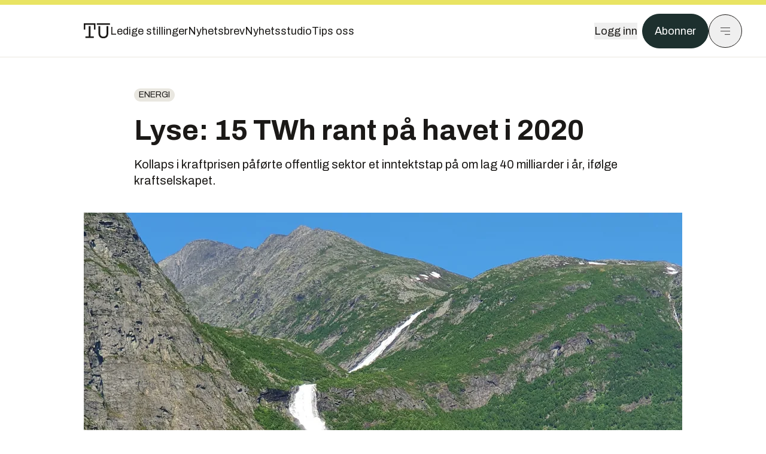

--- FILE ---
content_type: text/html; charset=utf-8
request_url: https://www.tu.no/artikler/lyse-15-twh-rant-pa-havet-i-2020/504654
body_size: 46439
content:
<!DOCTYPE html><html lang="no" class="__variable_4ead3b __variable_83925d __variable_988c8c __variable_8a1c07"><head><meta charSet="utf-8"/><meta name="viewport" content="width=device-width, initial-scale=1"/><link rel="preload" as="image" imageSrcSet="https://images.gfx.no/1000x/2636/2636357/otta.jpg 1x, https://images.gfx.no/2000x/2636/2636357/otta.jpg 2x"/><link rel="preload" as="image" href="https://cdn.sanity.io/images/u73k6zys/production/6e6d16c2d64564dedbfe01e0539e1f1d77f77495-7360x4912.jpg?w=400&amp;auto=format"/><link rel="stylesheet" href="https://assets.gfx.no/tu-frontend/_next/static/css/ad8b506686709ad1.css" data-precedence="next"/><link rel="stylesheet" href="https://assets.gfx.no/tu-frontend/_next/static/css/2402177b662d0ec0.css" data-precedence="next"/><link rel="stylesheet" href="https://assets.gfx.no/tu-frontend/_next/static/css/67a4a1ba065fdc53.css" data-precedence="next"/><link rel="preload" as="script" fetchPriority="low" href="https://assets.gfx.no/tu-frontend/_next/static/chunks/webpack-c116125f21494521.js"/><script src="https://assets.gfx.no/tu-frontend/_next/static/chunks/87c73c54-e2916cb38764b201.js" async=""></script><script src="https://assets.gfx.no/tu-frontend/_next/static/chunks/8497-e0690acc48da5c43.js" async=""></script><script src="https://assets.gfx.no/tu-frontend/_next/static/chunks/main-app-1659aaff346544a7.js" async=""></script><script src="https://assets.gfx.no/tu-frontend/_next/static/chunks/85582243-4d9cf01885001990.js" async=""></script><script src="https://assets.gfx.no/tu-frontend/_next/static/chunks/4b19d7e0-843f2ec21c98a904.js" async=""></script><script src="https://assets.gfx.no/tu-frontend/_next/static/chunks/0a3fd8ab-147aaef64b786a17.js" async=""></script><script src="https://assets.gfx.no/tu-frontend/_next/static/chunks/6078-22c1e13e246713ba.js" async=""></script><script src="https://assets.gfx.no/tu-frontend/_next/static/chunks/5900-3e989345b39c37fc.js" async=""></script><script src="https://assets.gfx.no/tu-frontend/_next/static/chunks/133-66620f5565f76f04.js" async=""></script><script src="https://assets.gfx.no/tu-frontend/_next/static/chunks/7312-740f45811563dd4d.js" async=""></script><script src="https://assets.gfx.no/tu-frontend/_next/static/chunks/2092-6bbbba2a65792c26.js" async=""></script><script src="https://assets.gfx.no/tu-frontend/_next/static/chunks/2950-f43597bc9c0d7fb7.js" async=""></script><script src="https://assets.gfx.no/tu-frontend/_next/static/chunks/6137-12d1df882f947966.js" async=""></script><script src="https://assets.gfx.no/tu-frontend/_next/static/chunks/2639-1f3ef561bf46f5ad.js" async=""></script><script src="https://assets.gfx.no/tu-frontend/_next/static/chunks/8727-6eee6b04a0560a1e.js" async=""></script><script src="https://assets.gfx.no/tu-frontend/_next/static/chunks/7376-0d26598295935113.js" async=""></script><script src="https://assets.gfx.no/tu-frontend/_next/static/chunks/718-5c627c121122980d.js" async=""></script><script src="https://assets.gfx.no/tu-frontend/_next/static/chunks/1965-83ada154e1a4bdb1.js" async=""></script><script src="https://assets.gfx.no/tu-frontend/_next/static/chunks/7114-27f106f4980586ac.js" async=""></script><script src="https://assets.gfx.no/tu-frontend/_next/static/chunks/987-8d52f7615b593276.js" async=""></script><script src="https://assets.gfx.no/tu-frontend/_next/static/chunks/6807-859aeb7735a8ca27.js" async=""></script><script src="https://assets.gfx.no/tu-frontend/_next/static/chunks/4610-b23ba8e967376681.js" async=""></script><script src="https://assets.gfx.no/tu-frontend/_next/static/chunks/1847-aa34194dcb52571c.js" async=""></script><script src="https://assets.gfx.no/tu-frontend/_next/static/chunks/8006-d03f7a47aad3e55e.js" async=""></script><script src="https://assets.gfx.no/tu-frontend/_next/static/chunks/2329-e2fd01b12f48ad44.js" async=""></script><script src="https://assets.gfx.no/tu-frontend/_next/static/chunks/6059-f4709b50bbd0e5c4.js" async=""></script><script src="https://assets.gfx.no/tu-frontend/_next/static/chunks/4253-58af3a08ef3873f8.js" async=""></script><script src="https://assets.gfx.no/tu-frontend/_next/static/chunks/4433-edf746883da1940d.js" async=""></script><script src="https://assets.gfx.no/tu-frontend/_next/static/chunks/5060-f043edf2eefe0eef.js" async=""></script><script src="https://assets.gfx.no/tu-frontend/_next/static/chunks/app/(main)/(editorial)/artikler/%5Bslug%5D/%5Bid%5D/page-6692411c578a4932.js" async=""></script><script src="https://assets.gfx.no/tu-frontend/_next/static/chunks/app/(main)/layout-c01a0e460496b784.js" async=""></script><script src="https://assets.gfx.no/tu-frontend/_next/static/chunks/app/(special)/layout-402418995f10c71f.js" async=""></script><script src="https://assets.gfx.no/tu-frontend/_next/static/chunks/app/(main)/not-found-e8d9a847231f9e97.js" async=""></script><script id="ebx" async="" src="https://applets.ebxcdn.com/ebx.js"></script><link rel="preload" href="https://cmp.tu.no/unified/wrapperMessagingWithoutDetection.js" as="script"/><link rel="preload" href="https://securepubads.g.doubleclick.net/tag/js/gpt.js" as="script"/><link rel="preload" href="https://code.piano.io/api/tinypass.min.js" as="script"/><link rel="preload" href="https://cdn.cxense.com/cx.js" as="script"/><link rel="preload" href="https://tag.aticdn.net/piano-analytics.js" as="script"/><meta name="next-size-adjust" content=""/><meta name="theme-color" content="#2b2b2b"/><title>Lyse: 15 TWh rant på havet i 2020 | Tu.no</title><meta name="description" content="Kollaps i kraftprisen påførte offentlig sektor et inntektstap på om lag 40 milliarder i år, ifølge kraftselskapet."/><link rel="manifest" href="/_neste/manifest.json"/><meta name="keywords" content="energi,krafteksport,lyse,lyse_energi,utenlandskabler,Vannkraft,Vindkraft"/><meta name="robots" content="max-image-preview:large, noarchive"/><meta name="cXenseParse:taxonomy" content="energi"/><meta name="cXenseParse:title" content="Lyse: 15 TWh rant på havet i 2020"/><meta name="cXenseParse:articleid" content="504654"/><meta name="cXenseParse:tum-articleType" content="Nyhet"/><meta name="cXenseParse:tum-headline" content="Lyse: 15 TWh rant på havet i 2020"/><meta name="cXenseParse:tum-subHeadline" content="Innestengt kraft"/><meta name="cXenseParse:tum-subscription" content="true"/><meta property="og:title" content="Lyse: 15 TWh rant på havet i 2020"/><meta property="og:description" content="Kollaps i kraftprisen påførte offentlig sektor et inntektstap på om lag 40 milliarder i år, ifølge kraftselskapet."/><meta property="og:url" content="https://www.tu.no/artikler/lyse-15-twh-rant-pa-havet-i-2020/504654"/><meta property="og:site_name" content="Tu.no"/><meta property="og:image" content="https://images.gfx.no/,1200x/2636/2636357/otta.jpg"/><meta property="og:image:width" content="1200"/><meta property="og:image:height" content="676"/><meta property="og:type" content="article"/><meta property="article:published_time" content="2020-12-22T04:15:00.000Z"/><meta property="article:author" content="Ellen Synnøve Viseth"/><meta name="twitter:card" content="summary_large_image"/><meta name="twitter:title" content="Lyse: 15 TWh rant på havet i 2020"/><meta name="twitter:description" content="Kollaps i kraftprisen påførte offentlig sektor et inntektstap på om lag 40 milliarder i år, ifølge kraftselskapet."/><meta name="twitter:image" content="https://images.gfx.no/1200x676/2636/2636357/otta.jpg"/><link rel="icon" href="/_neste/favicon.ico"/><link rel="apple-touch-icon" href="/_neste/apple-touch-icon.png"/><meta name="sentry-trace" content="b344a52618bb2440d6ae3afa5cba7725-ba25abff18778b5a-0"/><meta name="baggage" content="sentry-environment=production,sentry-release=shff_MRLILJs9Tp9KaX12,sentry-public_key=6a4f838e122341449a6763d3be31652d,sentry-trace_id=b344a52618bb2440d6ae3afa5cba7725,sentry-sampled=false"/><script src="https://assets.gfx.no/tu-frontend/_next/static/chunks/polyfills-42372ed130431b0a.js" noModule=""></script></head><body><div hidden=""><!--$--><!--/$--></div><script>((a,b,c,d,e,f,g,h)=>{let i=document.documentElement,j=["light","dark"];function k(b){var c;(Array.isArray(a)?a:[a]).forEach(a=>{let c="class"===a,d=c&&f?e.map(a=>f[a]||a):e;c?(i.classList.remove(...d),i.classList.add(f&&f[b]?f[b]:b)):i.setAttribute(a,b)}),c=b,h&&j.includes(c)&&(i.style.colorScheme=c)}if(d)k(d);else try{let a=localStorage.getItem(b)||c,d=g&&"system"===a?window.matchMedia("(prefers-color-scheme: dark)").matches?"dark":"light":a;k(d)}catch(a){}})("class","theme","system",null,["light","dark"],null,true,true)</script><script>(self.__next_s=self.__next_s||[]).push([0,{"children":"\n          'use strict'\n          function _typeof(t) {\n            return (_typeof =\n              'function' == typeof Symbol && 'symbol' == typeof Symbol.iterator\n              ? function (t) {\n                return typeof t\n              }\n              : function (t) {\n                return t && 'function' == typeof Symbol && t.constructor === Symbol && t !== Symbol.prototype\n                ? 'symbol'\n                : typeof t\n              })(t)\n            }\n            !(function () {\n              var t = function () {\n                var t,\n                e,\n                o = [],\n                n = window,\n                r = n\n                for (; r; ) {\n                  try {\n                    if (r.frames.__tcfapiLocator) {\n                      t = r\n                      break\n                    }\n                  } catch (t) {}\n                  if (r === n.top) break\n                  r = r.parent\n                }\n                t ||\n                (!(function t() {\n                  var e = n.document,\n                  o = !!n.frames.__tcfapiLocator\n                  if (!o)\n                  if (e.body) {\n                    var r = e.createElement('iframe')\n                    ;(r.style.cssText = 'display:none'), (r.name = '__tcfapiLocator'), e.body.appendChild(r)\n                  } else setTimeout(t, 5)\n                  return !o\n                })(),\n                (n.__tcfapi = function () {\n                  for (var t = arguments.length, n = new Array(t), r = 0; r < t; r++) n[r] = arguments[r]\n                  if (!n.length) return o\n                  'setGdprApplies' === n[0]\n                  ? n.length > 3 &&\n                  2 === parseInt(n[1], 10) &&\n                  'boolean' == typeof n[3] &&\n                  ((e = n[3]), 'function' == typeof n[2] && n[2]('set', !0))\n                  : 'ping' === n[0]\n                  ? 'function' == typeof n[2] && n[2]({ gdprApplies: e, cmpLoaded: !1, cmpStatus: 'stub' })\n                  : o.push(n)\n                }),\n                n.addEventListener(\n                  'message',\n                  function (t) {\n                    var e = 'string' == typeof t.data,\n                    o = {}\n                    if (e)\n                    try {\n                  o = JSON.parse(t.data)\n                } catch (t) {}\n                else o = t.data\n                var n = 'object' === _typeof(o) && null !== o ? o.__tcfapiCall : null\n                n &&\n                window.__tcfapi(\n                  n.command,\n                  n.version,\n                  function (o, r) {\n                    var a = { __tcfapiReturn: { returnValue: o, success: r, callId: n.callId } }\n                    t && t.source && t.source.postMessage && t.source.postMessage(e ? JSON.stringify(a) : a, '*')\n                  },\n                  n.parameter\n                  )\n                },\n                !1\n                ))\n              }\n              'undefined' != typeof module ? (module.exports = t) : t()\n            })()        \n            ","id":"sourcepoint-init"}])</script><script>(self.__next_s=self.__next_s||[]).push([0,{"children":"\n          window._sp_queue = []\n          window._sp_ = {\n            config: {\n              accountId: 1952,\n              baseEndpoint: 'https://cmp.tu.no',\n              propertyHref: 'https://www.tu.no',\n              \n              \n              \n              gdpr: {},\n              events: {},\n            },\n          }\n          ","id":"sourcepoint-config"}])</script><header class="relative w-full h-20 sm:h-24 z-[60] print:hidden"><div class="w-full fixed top-0 z-30 h-20 sm:h-24 border-t-8 border-t-site-brand-darker border-b border-b-brandNeutral-100 dark:border-b-brandStone-700 text-brandNeutral-900 dark:text-brandNeutral-100 bg-white dark:bg-brandNeutral-900"><nav class="fixed top-0 right-0 h-[100dvh] transform transition-transform duration-300 ease-in-out z-40 w-full sm:w-[500px] print:hidden mt-2 bg-site-brand dark:bg-brandStone-800 text-brandNeutral-900 dark:text-brandNeutral-100 translate-x-full"><div class="p-4 pb-10 lg:p-10 pt-0 mt-24 sm:mt-28 flex flex-col gap-10 overflow-y-auto no-scrollbar h-[calc(100dvh-6rem-0.5rem)] sm:h-[calc(100dvh-7rem-0.5rem)]"><form class="w-full" action="/sok"><div class="relative w-full"><input type="search" placeholder="Søk" class="w-full h-14 pl-4 pr-10 text-base border outline-none transition-colors mt-px border-black dark:border-brandNeutral-100 bg-site-brand dark:dark:bg-brandStone-800 text-brandNeutral-900 dark:text-brandNeutral-100 placeholder:text-brandNeutral-900 dark:placeholder:text-brandNeutral-100 hover:shadow-[0_0_0_1px_black] dark:hover:shadow-[0_0_0_1px_#E9E7E0] focus:shadow-[0_0_0_1px_black] dark:focus:shadow-[0_0_0_1px_#E9E7E0]" name="query"/><button type="submit" title="Søk" class="absolute inset-y-0 right-3 flex items-center justify-center"><svg class="w-6 h-6"><use href="/_next/static/svg-assets/sprite.62b548cb69b6977dc9ebc70fd7d8699d.svg#magnifying-glass"></use></svg></button><input type="hidden" name="sortBy" value="date"/></div></form><div class="flex xl:hidden flex-col gap-6 text-xl font-light"><a href="https://tekjobb.no/?utm_source=tu.no&amp;utm_medium=menu" class="hover:underline"><span class="relative inline-block">Ledige stillinger</span></a><a href="https://abonnement.tumedia.no/nyhetsbrev?utm_source=tu.no&amp;utm_medium=menu" class="hover:underline"><span class="relative inline-block">Nyhetsbrev</span></a><a class="hover:underline" href="/nyhetsstudio"><span class="relative inline-block">Nyhetsstudio</span></a><a class="hover:underline" href="mailto:nettdesk@tu.no"><span class="relative inline-block">Tips oss</span></a></div><div class="border-t border-brandNeutral-900 dark:border-brandNeutral-100" data-orientation="vertical"><div data-state="closed" data-orientation="vertical" class="border-b border-brandNeutral-900 dark:border-brandNeutral-100"><h3 data-orientation="vertical" data-state="closed" class="flex"><button type="button" aria-controls="radix-_R_9h6braivb_" aria-expanded="false" data-state="closed" data-orientation="vertical" id="radix-_R_1h6braivb_" class="flex flex-1 items-center justify-between py-4 font-medium transition-all hover:underline [&amp;[data-state=open]&gt;svg]:rotate-180 font-mono text-xs" data-radix-collection-item="">Nyheter<svg xmlns="http://www.w3.org/2000/svg" width="24" height="24" viewBox="0 0 24 24" fill="none" stroke="currentColor" stroke-width="2" stroke-linecap="round" stroke-linejoin="round" class="lucide lucide-chevron-down h-4 w-4 shrink-0 transition-transform duration-200"><path d="m6 9 6 6 6-6"></path></svg></button></h3><div data-state="closed" id="radix-_R_9h6braivb_" hidden="" role="region" aria-labelledby="radix-_R_1h6braivb_" data-orientation="vertical" class="overflow-hidden text-sm transition-all data-[state=closed]:animate-accordion-up data-[state=open]:animate-accordion-down" style="--radix-accordion-content-height:var(--radix-collapsible-content-height);--radix-accordion-content-width:var(--radix-collapsible-content-width)"></div></div><div data-state="closed" data-orientation="vertical" class="border-b border-brandNeutral-900 dark:border-brandNeutral-100"><h3 data-orientation="vertical" data-state="closed" class="flex"><button type="button" aria-controls="radix-_R_ah6braivb_" aria-expanded="false" data-state="closed" data-orientation="vertical" id="radix-_R_2h6braivb_" class="flex flex-1 items-center justify-between py-4 font-medium transition-all hover:underline [&amp;[data-state=open]&gt;svg]:rotate-180 font-mono text-xs" data-radix-collection-item="">Meninger<svg xmlns="http://www.w3.org/2000/svg" width="24" height="24" viewBox="0 0 24 24" fill="none" stroke="currentColor" stroke-width="2" stroke-linecap="round" stroke-linejoin="round" class="lucide lucide-chevron-down h-4 w-4 shrink-0 transition-transform duration-200"><path d="m6 9 6 6 6-6"></path></svg></button></h3><div data-state="closed" id="radix-_R_ah6braivb_" hidden="" role="region" aria-labelledby="radix-_R_2h6braivb_" data-orientation="vertical" class="overflow-hidden text-sm transition-all data-[state=closed]:animate-accordion-up data-[state=open]:animate-accordion-down" style="--radix-accordion-content-height:var(--radix-collapsible-content-height);--radix-accordion-content-width:var(--radix-collapsible-content-width)"></div></div><div data-state="closed" data-orientation="vertical" class="border-b border-brandNeutral-900 dark:border-brandNeutral-100"><h3 data-orientation="vertical" data-state="closed" class="flex"><button type="button" aria-controls="radix-_R_bh6braivb_" aria-expanded="false" data-state="closed" data-orientation="vertical" id="radix-_R_3h6braivb_" class="flex flex-1 items-center justify-between py-4 font-medium transition-all hover:underline [&amp;[data-state=open]&gt;svg]:rotate-180 font-mono text-xs" data-radix-collection-item="">Tjenester<svg xmlns="http://www.w3.org/2000/svg" width="24" height="24" viewBox="0 0 24 24" fill="none" stroke="currentColor" stroke-width="2" stroke-linecap="round" stroke-linejoin="round" class="lucide lucide-chevron-down h-4 w-4 shrink-0 transition-transform duration-200"><path d="m6 9 6 6 6-6"></path></svg></button></h3><div data-state="closed" id="radix-_R_bh6braivb_" hidden="" role="region" aria-labelledby="radix-_R_3h6braivb_" data-orientation="vertical" class="overflow-hidden text-sm transition-all data-[state=closed]:animate-accordion-up data-[state=open]:animate-accordion-down" style="--radix-accordion-content-height:var(--radix-collapsible-content-height);--radix-accordion-content-width:var(--radix-collapsible-content-width)"></div></div><div data-state="closed" data-orientation="vertical" class="border-b border-brandNeutral-900 dark:border-brandNeutral-100"><h3 data-orientation="vertical" data-state="closed" class="flex"><button type="button" aria-controls="radix-_R_ch6braivb_" aria-expanded="false" data-state="closed" data-orientation="vertical" id="radix-_R_4h6braivb_" class="flex flex-1 items-center justify-between py-4 font-medium transition-all hover:underline [&amp;[data-state=open]&gt;svg]:rotate-180 font-mono text-xs" data-radix-collection-item="">Info og kontakt<svg xmlns="http://www.w3.org/2000/svg" width="24" height="24" viewBox="0 0 24 24" fill="none" stroke="currentColor" stroke-width="2" stroke-linecap="round" stroke-linejoin="round" class="lucide lucide-chevron-down h-4 w-4 shrink-0 transition-transform duration-200"><path d="m6 9 6 6 6-6"></path></svg></button></h3><div data-state="closed" id="radix-_R_ch6braivb_" hidden="" role="region" aria-labelledby="radix-_R_4h6braivb_" data-orientation="vertical" class="overflow-hidden text-sm transition-all data-[state=closed]:animate-accordion-up data-[state=open]:animate-accordion-down" style="--radix-accordion-content-height:var(--radix-collapsible-content-height);--radix-accordion-content-width:var(--radix-collapsible-content-width)"></div></div></div></div></nav><div class="absolute top-0 left-0 w-full"><div class="[@media(max-width:1032px)]:px-4 px-0 py-4 flex items-center mx-auto max-w-body-outer h-18 sm:h-22 sm:text-lg gap-16"><div class="z-40"><a aria-label="Gå til forsiden" href="/"><div><svg class="w-[44px] h-[32px]"><use href="/_next/static/svg-assets/sprite.62b548cb69b6977dc9ebc70fd7d8699d.svg#tu-logo"></use></svg></div></a></div><div class="h-8 gap-8 hidden xl:flex flex-wrap items-center"><a href="https://tekjobb.no/?utm_source=tu.no&amp;utm_medium=header" class="hover:underline relative inline-block"><span>Ledige stillinger</span></a><a href="https://abonnement.tumedia.no/nyhetsbrev?utm_source=tu.no&amp;utm_medium=header" class="hover:underline relative inline-block"><span>Nyhetsbrev</span></a><a href="/nyhetsstudio" class="hover:underline relative inline-block"><span>Nyhetsstudio</span></a><a href="mailto:nettdesk@tu.no" class="hover:underline relative inline-block"><span>Tips oss</span></a></div><div class="flex items-center gap-2 z-40 absolute right-4 lg:right-10"><button class="hover:underline mr-2" aria-label="Logg inn"><span>Logg inn</span></button><a href="https://abonnement.tumedia.no/bestill?utm_source=tu.no&amp;utm_medium=header&amp;redirectUri=https://www.tu.no/artikler/lyse-15-twh-rant-pa-havet-i-2020/504654" class="px-5 py-3 sm:py-3.5 text-white items-center text-sm sm:text-lg rounded-full transition-all border bg-brandTeal-900 border-brandTeal-900 hover:bg-transparent hover:text-brandNeutral-900 hover:border-brandNeutral-900 dark:bg-brandTeal-700 dark:border-brandTeal-700 dark:hover:text-white dark:hover:border-white">Abonner</a><button class="w-11 h-11 sm:w-14 sm:h-14 flex items-center justify-center rounded-full border border-solid border-brandNeutral-900 dark:border-brandNeutral-100" aria-label="Meny"><svg class="w-5 h-5"><use href="/_next/static/svg-assets/sprite.62b548cb69b6977dc9ebc70fd7d8699d.svg#menu"></use></svg></button></div></div></div></div></header><main class="bg-white dark:bg-brandNeutral-900 pb-6"><div class="max-w-body-outer mx-auto relative text-lg leading-normal"><div class="pb-8 px-4 md:px-0 relative"><div class="text-left text-pretty break-words max-w-lead mx-auto mb-10 pt-12 relative"><a class="inline-block uppercase px-2 py-1 rounded-full text-sm leading-none hover:underline whitespace-nowrap text-brandNeutral-900 bg-brandNeutral-100 dark:bg-brandStone-300 mb-6" href="/emne/energi">energi</a><h1 class="text-3.25xl sm:text-5xl leading-[1.1] mb-5 font-bold">Lyse: 15 TWh rant på havet i 2020</h1><p class="text-xl leading-snug mb-8">Kollaps i kraftprisen påførte offentlig sektor et inntektstap på om lag 40 milliarder i år, ifølge kraftselskapet.</p></div><div class="relative z-10 mb-6"><div id="topImage" class="-mx-4 md:mx-0"><img class="max-h-[inherit] " src="https://images.gfx.no/1000x/2636/2636357/otta.jpg" srcSet="https://images.gfx.no/1000x/2636/2636357/otta.jpg 1x, https://images.gfx.no/2000x/2636/2636357/otta.jpg 2x" alt="Elva Otta overføres vanligvis inn i Driva kraftverk i sunndal, men fikk i sommer renne fritt. Til sammen har 15 TWh vann rent på havet, ifølge Lyse Energi. Foto: Per Helge Malvik" loading="eager"/></div><figcaption class="text-sm mt-2 font-sans text-brandStone-600 dark:text-brandStone-300"><span>Elva Otta overføres vanligvis inn i Driva kraftverk i sunndal, men fikk i sommer renne fritt. Til sammen har 15 TWh vann rent på havet, ifølge Lyse Energi. Foto: Per Helge Malvik</span> </figcaption></div><div class="max-w-body text-sm mx-auto mb-6 pb-6 border-b border-b-brandNeutral-900 dark:border-b-brandNeutral-100"><div class="flex gap-x-3 "><div class="relative"><div><button class="inline-flex items-center justify-center gap-2 rounded-full text-sm font-sans ring-offset-white transition-colors focus-visible:outline-none focus-visible:ring-2 focus-visible:ring-neutral-950 focus-visible:ring-offset-2 disabled:pointer-events-none disabled:opacity-50 [&amp;_svg]:pointer-events-none [&amp;_svg]:shrink-0 dark:ring-offset-neutral-950 dark:focus-visible:ring-neutral-300 border border-solid border-brandNeutral-900 bg-transparent text-brandNeutral-900 hover:bg-site-brand-darker dark:bg-brandNeutral-900 dark:text-white dark:border-brandNeutral-100 dark:hover:border-brandNeutral-900 dark:hover:text-brandNeutral-900 py-3 px-4"><svg class="w-4 h-4" stroke-width="1.5"><use href="/_next/static/svg-assets/sprite.62b548cb69b6977dc9ebc70fd7d8699d.svg#gift"></use></svg> <span class="mt-0.5">Gi bort artikkelen</span></button></div><input type="text" class="h-[1px] w-[1px] absolute z-10 top-0 opacity-0"/></div><a href="#comments-504654"><button class="inline-flex items-center justify-center gap-2 rounded-full text-sm font-sans ring-offset-white transition-colors focus-visible:outline-none focus-visible:ring-2 focus-visible:ring-neutral-950 focus-visible:ring-offset-2 disabled:pointer-events-none disabled:opacity-50 [&amp;_svg]:pointer-events-none [&amp;_svg]:shrink-0 dark:ring-offset-neutral-950 dark:focus-visible:ring-neutral-300 border border-solid border-brandNeutral-900 bg-transparent text-brandNeutral-900 hover:bg-site-brand-darker dark:bg-brandNeutral-900 dark:text-white dark:border-brandNeutral-100 dark:hover:border-brandNeutral-900 dark:hover:text-brandNeutral-900 py-3 px-4"><svg class="w-4 h-4" stroke-width="1.5"><use href="/_next/static/svg-assets/sprite.62b548cb69b6977dc9ebc70fd7d8699d.svg#debate"></use></svg>Kommenter</button></a></div><div class="flex justify-center mt-6 font-bold flex-col"><div class="flex items-center mb-4"><a href="/forfattere/273398" class="block w-8 h-8 rounded-full mr-2 overflow-hidden"><img width="32" height="32" class=" " src="https://images.gfx.no/32x32/2902/2902069/Ellen%2520Viseth_%2520foto%2520Arash%2520Nejad.jpg" srcSet="https://images.gfx.no/32x32/2902/2902069/Ellen%2520Viseth_%2520foto%2520Arash%2520Nejad.jpg 1x, https://images.gfx.no/64x64/2902/2902069/Ellen%2520Viseth_%2520foto%2520Arash%2520Nejad.jpg 2x" alt="Ellen Synnøve Viseth" loading="lazy"/></a><a href="/forfattere/273398"><span class="hover:underline mr-1">Ellen Synnøve Viseth</span></a><span class="font-normal">–  Journalist</span></div></div><div>22. des. 2020 - 05:15 </div></div><div class="page-ad flex md:!hidden"> <div class="banner-inset"><div class="banner-wrapper"><div class="banner-content" id="brandBoardTopMobile"></div></div></div></div><div id="article-wrapper-504654"><div class="mx-auto "><div class="max-w-body mx-auto"></div><div class="article article-wrapper"></div></div></div><div class="max-w-body mx-auto"><div class="border-t border-brandNeutral-900 dark:border-brandStone-300 pt-6 my-6 max-w-body mx-auto"><div class="flex flex-wrap gap-2"><a class="inline-block uppercase px-2 py-1 rounded-full text-sm leading-none hover:underline whitespace-nowrap text-brandNeutral-900 bg-brandNeutral-100 dark:bg-brandStone-300" href="/emne/energi">energi</a><a class="inline-block uppercase px-2 py-1 rounded-full text-sm leading-none hover:underline whitespace-nowrap text-brandNeutral-900 bg-brandNeutral-100 dark:bg-brandStone-300" href="/emne/krafteksport">krafteksport</a><a class="inline-block uppercase px-2 py-1 rounded-full text-sm leading-none hover:underline whitespace-nowrap text-brandNeutral-900 bg-brandNeutral-100 dark:bg-brandStone-300" href="/emne/lyse">lyse</a><a class="inline-block uppercase px-2 py-1 rounded-full text-sm leading-none hover:underline whitespace-nowrap text-brandNeutral-900 bg-brandNeutral-100 dark:bg-brandStone-300" href="/emne/lyse-energi">lyse_energi</a><a class="inline-block uppercase px-2 py-1 rounded-full text-sm leading-none hover:underline whitespace-nowrap text-brandNeutral-900 bg-brandNeutral-100 dark:bg-brandStone-300" href="/emne/utenlandskabler">utenlandskabler</a><a class="inline-block uppercase px-2 py-1 rounded-full text-sm leading-none hover:underline whitespace-nowrap text-brandNeutral-900 bg-brandNeutral-100 dark:bg-brandStone-300" href="/emne/vannkraft">Vannkraft</a><a class="inline-block uppercase px-2 py-1 rounded-full text-sm leading-none hover:underline whitespace-nowrap text-brandNeutral-900 bg-brandNeutral-100 dark:bg-brandStone-300" href="/emne/vindkraft">Vindkraft</a></div></div><div class="flex gap-x-3 mt-5"><div class="relative"><div><button class="inline-flex items-center justify-center gap-2 rounded-full text-sm font-sans ring-offset-white transition-colors focus-visible:outline-none focus-visible:ring-2 focus-visible:ring-neutral-950 focus-visible:ring-offset-2 disabled:pointer-events-none disabled:opacity-50 [&amp;_svg]:pointer-events-none [&amp;_svg]:shrink-0 dark:ring-offset-neutral-950 dark:focus-visible:ring-neutral-300 border border-solid border-brandNeutral-900 bg-transparent text-brandNeutral-900 hover:bg-site-brand-darker dark:bg-brandNeutral-900 dark:text-white dark:border-brandNeutral-100 dark:hover:border-brandNeutral-900 dark:hover:text-brandNeutral-900 py-3 px-4"><svg class="w-4 h-4" stroke-width="1.5"><use href="/_next/static/svg-assets/sprite.62b548cb69b6977dc9ebc70fd7d8699d.svg#gift"></use></svg> <span class="mt-0.5">Gi bort artikkelen</span></button></div><input type="text" class="h-[1px] w-[1px] absolute z-10 top-0 opacity-0"/></div></div><div class="max-w-body mx-auto my-6" id="comments-504654"><div class="text-xl md:text-3xl mb-2 font-bold">Kommentarer</div><div class="text-base py-2 px-3 bg-brandStone-100 dark:bg-brandStone-700">Du må være innlogget hos Ifrågasätt for å kommentere. Bruk BankID for automatisk oppretting av brukerkonto. Du kan kommentere under fullt navn eller med kallenavn.</div><div id="ifragasatt-504654"></div></div></div></div><div><div class="page-ad"> <div class="banner-inset"><div class="banner-wrapper"><div class="banner-content" id="nativeArticle"></div></div></div></div></div><!--$?--><template id="B:0"></template><!--/$--></div><!--$--><!--/$--></main><footer class="bg-brandTeal-900 dark:bg-brandNeutral-950 text-white text-lg font-sans leading-snug py-10 px-4"><div class="max-w-body-outer mx-auto"><div class="flex items-center justify-between mb-8"><a class="text-site-color hover:underline mr-10" aria-label="Gå til forsiden" href="/"><svg class="text-site-brand-darker h-14 w-20"><use href="/_next/static/svg-assets/sprite.62b548cb69b6977dc9ebc70fd7d8699d.svg#tu-logo"></use></svg></a><a href="mailto:nettdesk@tu.no" class="inline-flex items-center justify-center gap-2 rounded-full font-sans ring-offset-white transition-colors focus-visible:outline-none focus-visible:ring-2 focus-visible:ring-neutral-950 focus-visible:ring-offset-2 disabled:pointer-events-none disabled:opacity-50 [&amp;_svg]:pointer-events-none [&amp;_svg]:shrink-0 dark:ring-offset-neutral-950 dark:focus-visible:ring-neutral-300 border border-solid bg-transparent hover:bg-site-brand-darker dark:bg-brandNeutral-900 dark:text-white dark:border-brandNeutral-100 dark:hover:border-brandNeutral-900 dark:hover:text-brandNeutral-900 py-3 px-4 text-lg text-white border-white hover:border-site-brand-darker hover:text-black">Tips oss</a></div><div class="border-t border-white pt-6 grid gap-4 md:gap-6 md:grid-cols-3"><div><div><p class="text-xs text-white/80 mb-2 font-mono">Ansvarlig redaktør</p><p><a href="mailto:kristina@tumedia.no" class="hover:text-site-brand">Kristina Fritsvold Nilsen</a></p></div><div class="mt-8 mb-6"><p class="text-xs text-white/80 mt-4 mb-2 font-mono">Nyhetsredaktør</p><p><a href="mailto:tor@tu.no" class="hover:text-site-brand">Tor M. Nondal</a></p></div></div><div><ul class="space-y-4"><li><a class="hover:text-site-brand" href="/rss">RSS-feed forside</a></li><li><a href="https://www.facebook.com/tekniskukeblad" class="hover:text-site-brand" target="_blank" rel="noopener noreferrer" aria-label="Følg oss på facebook">Facebook</a></li><li><a href="https://www.linkedin.com/company/teknisk-ukeblad" class="hover:text-site-brand" target="_blank" rel="noopener noreferrer" aria-label="Følg oss på linkedin">Linkedin</a></li><li><a href="https://bsky.app/profile/tu.no" class="hover:text-site-brand" target="_blank" rel="noopener noreferrer" aria-label="Følg oss på bsky">Bsky</a></li></ul></div><div><ul class="space-y-4"><li><a href="https://abonnement.tumedia.no/nyhetsbrev?utm_source=tu.no&amp;utm_medium=footer" class="hover:text-site-brand">Nyhetsbrev</a></li><li><button class="cursor-pointer hover:text-site-brand">Samtykkeinnstillinger</button></li><li><a href="https://abonnement.tumedia.no/brukeravtale" class="hover:text-site-brand" target="_blank" rel="noopener noreferrer">Vilkår og bruksbetingelser</a></li><li><a href="https://www.tumedia.no/kunstig-intelligens" class="hover:text-site-brand" target="_blank" rel="noopener noreferrer">KI-retningslinjer</a></li></ul></div></div><p class="mt-8">All journalistikk er basert på<!-- --> <a href="https://presse.no/Etisk-regelverk/Vaer-Varsom-plakaten" class="underline hover:text-site-brand">Vær varsom-plakaten</a> <!-- -->og<!-- --> <a href="https://presse.no/Etisk-regelverk/Redaktoerplakaten" class="underline hover:text-site-brand">Redaktørplakaten</a></p><div class="mt-8 space-y-4 border-t border-white"><div data-orientation="vertical"><div data-state="closed" data-orientation="vertical" class="border-b"><h3 data-orientation="vertical" data-state="closed" class="flex"><button type="button" aria-controls="radix-_R_1cibraivb_" aria-expanded="false" data-state="closed" data-orientation="vertical" id="radix-_R_cibraivb_" class="flex flex-1 items-center justify-between py-4 font-medium transition-all [&amp;[data-state=open]&gt;svg]:rotate-180 hover:text-site-brand hover:no-underline" data-radix-collection-item="">Abonnement<svg xmlns="http://www.w3.org/2000/svg" width="24" height="24" viewBox="0 0 24 24" fill="none" stroke="currentColor" stroke-width="2" stroke-linecap="round" stroke-linejoin="round" class="lucide lucide-chevron-down h-4 w-4 shrink-0 transition-transform duration-200"><path d="m6 9 6 6 6-6"></path></svg></button></h3><div data-state="closed" id="radix-_R_1cibraivb_" hidden="" role="region" aria-labelledby="radix-_R_cibraivb_" data-orientation="vertical" class="overflow-hidden text-sm transition-all data-[state=closed]:animate-accordion-up data-[state=open]:animate-accordion-down" style="--radix-accordion-content-height:var(--radix-collapsible-content-height);--radix-accordion-content-width:var(--radix-collapsible-content-width)"></div></div><div data-state="closed" data-orientation="vertical" class="border-b"><h3 data-orientation="vertical" data-state="closed" class="flex"><button type="button" aria-controls="radix-_R_1kibraivb_" aria-expanded="false" data-state="closed" data-orientation="vertical" id="radix-_R_kibraivb_" class="flex flex-1 items-center justify-between py-4 font-medium transition-all [&amp;[data-state=open]&gt;svg]:rotate-180 hover:text-site-brand hover:no-underline" data-radix-collection-item="">Kontakt<svg xmlns="http://www.w3.org/2000/svg" width="24" height="24" viewBox="0 0 24 24" fill="none" stroke="currentColor" stroke-width="2" stroke-linecap="round" stroke-linejoin="round" class="lucide lucide-chevron-down h-4 w-4 shrink-0 transition-transform duration-200"><path d="m6 9 6 6 6-6"></path></svg></button></h3><div data-state="closed" id="radix-_R_1kibraivb_" hidden="" role="region" aria-labelledby="radix-_R_kibraivb_" data-orientation="vertical" class="overflow-hidden text-sm transition-all data-[state=closed]:animate-accordion-up data-[state=open]:animate-accordion-down" style="--radix-accordion-content-height:var(--radix-collapsible-content-height);--radix-accordion-content-width:var(--radix-collapsible-content-width)"></div></div></div></div><div class="mt-10 md:pb-6 text-sm text-white flex justify-between items-center flex-wrap gap-8"><p>© 1995-<!-- -->2026<!-- --> <a href="https://www.tumedia.no/?utm_source=tu.no&amp;utm_medium=footer" class="underline font-semibold hover:text-site-brand">Teknisk Ukeblad Media AS</a></p><svg class="w-32 h-7"><use href="/_next/static/svg-assets/sprite.62b548cb69b6977dc9ebc70fd7d8699d.svg#tumedia-logo"></use></svg></div></div></footer><div id="piano-experience-bottom" class="sticky bottom-0 left-0 z-50 w-full"></div><noscript><img height="1" width="1" style="display:none" alt="" src="https://px.ads.linkedin.com/collect/?pid=5419809&amp;fmt=gif"/></noscript><script>requestAnimationFrame(function(){$RT=performance.now()});</script><script src="https://assets.gfx.no/tu-frontend/_next/static/chunks/webpack-c116125f21494521.js" id="_R_" async=""></script><div hidden id="S:0"><div class="bg-brandStone-100 dark:bg-brandNeutral-950 relative my-6 py-4 sm:py-6 px-4 lg:px-6 lg:w-screen lg:ml-[-50vw] lg:left-1/2"><div class="max-w-body-outer mx-auto sm:mt-2"><a href="https://tekjobb.no/stillinger?utm_source=tu.no&amp;utm_medium=articles_inline&amp;utm_content=carousel_top" target="_blank" rel="noopener noreferrer" class="flex py-2 sm:py-3 items-center justify-between group"><svg class="w-24 sm:w-32 h-7"><use href="/_next/static/svg-assets/sprite.62b548cb69b6977dc9ebc70fd7d8699d.svg#tekjobb-logo"></use></svg><div class="flex items-center justify-end"><span class="text-sm sm:text-base font-semibold mr-2 group-hover:underline">Se flere jobber</span></div></a><a href="https://tekjobb.no/sykefravær?utm_source=tu.no&amp;utm_medium=articles_inline&amp;utm_content=carousel_article_featured" class="block group text-brandNeutral-900" target="_blank" rel="noopener noreferrer"><div class="flex bg-white dark:bg-brandStone-100"><div class="flex flex-col justify-center w-[66%] py-2 px-4 sm:py-3 sm:px-10"><div class="text-xl leading-6 md:text-3.25xl font-serif font-light md:leading-9 mb-2 sm:mb-4 group-hover:underline">Borte fra jobben grunnet sykdom?</div><div class="flex items-center"><span class="text-sm font-semibold font-sans mr-3 group-hover:underline">Les mer</span></div></div><div class="w-[34%] flex items-center"><img class="object-cover h-full w-full" src="https://cdn.sanity.io/images/u73k6zys/production/6e6d16c2d64564dedbfe01e0539e1f1d77f77495-7360x4912.jpg?w=400&amp;auto=format" alt="Borte fra jobben grunnet sykdom?"/></div></div></a><div class="relative py-4 overflow-hidden"><div class="flex text-brandNeutral-900"><div class="flex-[0_0_40%] sm:flex-[0_0_30%] md:flex-[0_0_22%]"><div class="pr-4 flex"><a href="https://tekjobb.no/stillinger/seniorradgiver-prosjektleder-va-prosess-59S1RDL?utm_source=tu.no&amp;utm_medium=articles_inline&amp;utm_content=carousel_featured" target="_blank" rel="noopener noreferrer" class="block rounded bg-white dark:bg-brandStone-100 relative group w-full"><div class="w-full flex items-center justify-center"><div class="w-48 h-24 sm:h-32 flex items-center bg-white dark:bg-brandStone-100 justify-center"><img class="max-w-[80%] h-auto max-h-16" loading="lazy" src="https://cdn.sanity.io/images/u73k6zys/production/a3e597c0fdba63ae95ef98a1c77d01e208ba078e-950x137.jpg?w=192&amp;h=100&amp;q=75&amp;fit=clip&amp;auto=format" alt="Multiconsult Norge AS"/></div></div><div class="px-2 group-hover:underline break-words text-sm font-semibold text-center border-t border-t-brandStone-200 h-32 flex items-center justify-center">Seniorrådgiver  / Prosjektleder VA prosess</div></a></div></div><div class="flex-[0_0_40%] sm:flex-[0_0_30%] md:flex-[0_0_22%]"><div class="pr-4 flex"><a href="https://tekjobb.no/stillinger/daglig-leder-I9OYqpQkE-?utm_source=tu.no&amp;utm_medium=articles_inline&amp;utm_content=carousel_featured" target="_blank" rel="noopener noreferrer" class="block rounded bg-white dark:bg-brandStone-100 relative group w-full"><div class="w-full flex items-center justify-center"><div class="w-48 h-24 sm:h-32 flex items-center bg-white dark:bg-brandStone-100 justify-center"><img class="max-w-[80%] h-auto max-h-16" loading="lazy" src="https://cdn.sanity.io/images/u73k6zys/production/d02ded3d48db28741200bbb5ae101c01a3192bba-800x450.jpg?w=192&amp;h=100&amp;q=75&amp;fit=clip&amp;auto=format" alt="IKT Valdres IKS"/></div></div><div class="px-2 group-hover:underline break-words text-sm font-semibold text-center border-t border-t-brandStone-200 h-32 flex items-center justify-center">Daglig leder</div></a></div></div><div class="flex-[0_0_40%] sm:flex-[0_0_30%] md:flex-[0_0_22%]"><div class="pr-4 flex"><a href="https://tekjobb.no/stillinger/felthydrolog-statistiske-modeller-iVCMqgV?utm_source=tu.no&amp;utm_medium=articles_inline&amp;utm_content=carousel_featured" target="_blank" rel="noopener noreferrer" class="block rounded bg-white dark:bg-brandStone-100 relative group w-full"><div class="w-full flex items-center justify-center"><div class="w-48 h-24 sm:h-32 flex items-center bg-white dark:bg-brandStone-100 justify-center"><img class="max-w-[80%] h-auto max-h-16" loading="lazy" src="https://cdn.sanity.io/images/u73k6zys/production/75d68664d255f250fb5c9c0fed77d197e041f635-713x477.png?w=192&amp;h=100&amp;q=75&amp;fit=clip&amp;auto=format" alt="NVE"/></div></div><div class="px-2 group-hover:underline break-words text-sm font-semibold text-center border-t border-t-brandStone-200 h-32 flex items-center justify-center">Felthydrolog + statistiske modeller</div></a></div></div><div class="flex-[0_0_40%] sm:flex-[0_0_30%] md:flex-[0_0_22%]"><div class="pr-4 flex"><a href="https://tekjobb.no/stillinger/eiendomsdrifter-j2vmqy9?utm_source=tu.no&amp;utm_medium=articles_inline&amp;utm_content=carousel_featured" target="_blank" rel="noopener noreferrer" class="block rounded bg-white dark:bg-brandStone-100 relative group w-full"><div class="w-full flex items-center justify-center"><div class="w-48 h-24 sm:h-32 flex items-center bg-white dark:bg-brandStone-100 justify-center"><img class="max-w-[80%] h-auto max-h-16" loading="lazy" src="https://cdn.sanity.io/images/u73k6zys/production/af24b6bfd88ea5c3a9569d55d93ce2052dff00b0-2160x427.png?w=192&amp;h=100&amp;q=75&amp;fit=clip&amp;auto=format" alt="Statsbygg"/></div></div><div class="px-2 group-hover:underline break-words text-sm font-semibold text-center border-t border-t-brandStone-200 h-32 flex items-center justify-center">Eiendomsdrifter </div></a></div></div></div><div class="mt-4 flex items-center justify-between"><div class="flex gap-4"><button class="inline-flex items-center justify-center gap-2 rounded-full text-sm font-sans ring-offset-white transition-colors focus-visible:outline-none focus-visible:ring-2 focus-visible:ring-neutral-950 focus-visible:ring-offset-2 disabled:pointer-events-none disabled:opacity-50 [&amp;_svg]:pointer-events-none [&amp;_svg]:shrink-0 dark:ring-offset-neutral-950 dark:focus-visible:ring-neutral-300 border border-solid border-brandNeutral-900 bg-transparent text-brandNeutral-900 hover:bg-site-brand-darker dark:bg-brandNeutral-900 dark:text-white dark:border-brandNeutral-100 dark:hover:border-brandNeutral-900 dark:hover:text-brandNeutral-900 h-11 w-11"><svg class="h-4 w-4" stroke-width="1.5"><use href="/_next/static/svg-assets/sprite.62b548cb69b6977dc9ebc70fd7d8699d.svg#arrow-left"></use></svg></button><button class="inline-flex items-center justify-center gap-2 rounded-full text-sm font-sans ring-offset-white transition-colors focus-visible:outline-none focus-visible:ring-2 focus-visible:ring-neutral-950 focus-visible:ring-offset-2 disabled:pointer-events-none disabled:opacity-50 [&amp;_svg]:pointer-events-none [&amp;_svg]:shrink-0 dark:ring-offset-neutral-950 dark:focus-visible:ring-neutral-300 border border-solid border-brandNeutral-900 bg-transparent text-brandNeutral-900 hover:bg-site-brand-darker dark:bg-brandNeutral-900 dark:text-white dark:border-brandNeutral-100 dark:hover:border-brandNeutral-900 dark:hover:text-brandNeutral-900 h-11 w-11"><svg class="h-4 w-4" stroke-width="1.5"><use href="/_next/static/svg-assets/sprite.62b548cb69b6977dc9ebc70fd7d8699d.svg#arrow-right"></use></svg></button></div><div class="sm:flex items-center text-center justify-center"><span class="mr-2 text-sm">En tjeneste fra</span><svg class="w-28 h-6"><use href="/_next/static/svg-assets/sprite.62b548cb69b6977dc9ebc70fd7d8699d.svg#tumedia-logo"></use></svg></div></div></div></div></div></div><script>$RB=[];$RV=function(a){$RT=performance.now();for(var b=0;b<a.length;b+=2){var c=a[b],e=a[b+1];null!==e.parentNode&&e.parentNode.removeChild(e);var f=c.parentNode;if(f){var g=c.previousSibling,h=0;do{if(c&&8===c.nodeType){var d=c.data;if("/$"===d||"/&"===d)if(0===h)break;else h--;else"$"!==d&&"$?"!==d&&"$~"!==d&&"$!"!==d&&"&"!==d||h++}d=c.nextSibling;f.removeChild(c);c=d}while(c);for(;e.firstChild;)f.insertBefore(e.firstChild,c);g.data="$";g._reactRetry&&requestAnimationFrame(g._reactRetry)}}a.length=0};
$RC=function(a,b){if(b=document.getElementById(b))(a=document.getElementById(a))?(a.previousSibling.data="$~",$RB.push(a,b),2===$RB.length&&("number"!==typeof $RT?requestAnimationFrame($RV.bind(null,$RB)):(a=performance.now(),setTimeout($RV.bind(null,$RB),2300>a&&2E3<a?2300-a:$RT+300-a)))):b.parentNode.removeChild(b)};$RC("B:0","S:0")</script><script>(self.__next_f=self.__next_f||[]).push([0])</script><script>self.__next_f.push([1,"1:\"$Sreact.fragment\"\n2:I[85341,[],\"\"]\n3:I[90025,[],\"\"]\n7:I[15104,[],\"OutletBoundary\"]\n9:I[94777,[],\"AsyncMetadataOutlet\"]\nb:I[15104,[],\"ViewportBoundary\"]\nd:I[15104,[],\"MetadataBoundary\"]\ne:\"$Sreact.suspense\"\n10:I[34431,[],\"\"]\n"])</script><script>self.__next_f.push([1,"11:I[6059,[\"1046\",\"static/chunks/85582243-4d9cf01885001990.js\",\"411\",\"static/chunks/4b19d7e0-843f2ec21c98a904.js\",\"1940\",\"static/chunks/0a3fd8ab-147aaef64b786a17.js\",\"6078\",\"static/chunks/6078-22c1e13e246713ba.js\",\"5900\",\"static/chunks/5900-3e989345b39c37fc.js\",\"133\",\"static/chunks/133-66620f5565f76f04.js\",\"7312\",\"static/chunks/7312-740f45811563dd4d.js\",\"2092\",\"static/chunks/2092-6bbbba2a65792c26.js\",\"2950\",\"static/chunks/2950-f43597bc9c0d7fb7.js\",\"6137\",\"static/chunks/6137-12d1df882f947966.js\",\"2639\",\"static/chunks/2639-1f3ef561bf46f5ad.js\",\"8727\",\"static/chunks/8727-6eee6b04a0560a1e.js\",\"7376\",\"static/chunks/7376-0d26598295935113.js\",\"718\",\"static/chunks/718-5c627c121122980d.js\",\"1965\",\"static/chunks/1965-83ada154e1a4bdb1.js\",\"7114\",\"static/chunks/7114-27f106f4980586ac.js\",\"987\",\"static/chunks/987-8d52f7615b593276.js\",\"6807\",\"static/chunks/6807-859aeb7735a8ca27.js\",\"4610\",\"static/chunks/4610-b23ba8e967376681.js\",\"1847\",\"static/chunks/1847-aa34194dcb52571c.js\",\"8006\",\"static/chunks/8006-d03f7a47aad3e55e.js\",\"2329\",\"static/chunks/2329-e2fd01b12f48ad44.js\",\"6059\",\"static/chunks/6059-f4709b50bbd0e5c4.js\",\"4253\",\"static/chunks/4253-58af3a08ef3873f8.js\",\"4433\",\"static/chunks/4433-edf746883da1940d.js\",\"5060\",\"static/chunks/5060-f043edf2eefe0eef.js\",\"2383\",\"static/chunks/app/(main)/(editorial)/artikler/%5Bslug%5D/%5Bid%5D/page-6692411c578a4932.js\"],\"default\"]\n"])</script><script>self.__next_f.push([1,"12:I[19664,[\"1046\",\"static/chunks/85582243-4d9cf01885001990.js\",\"411\",\"static/chunks/4b19d7e0-843f2ec21c98a904.js\",\"1940\",\"static/chunks/0a3fd8ab-147aaef64b786a17.js\",\"6078\",\"static/chunks/6078-22c1e13e246713ba.js\",\"5900\",\"static/chunks/5900-3e989345b39c37fc.js\",\"133\",\"static/chunks/133-66620f5565f76f04.js\",\"7312\",\"static/chunks/7312-740f45811563dd4d.js\",\"2092\",\"static/chunks/2092-6bbbba2a65792c26.js\",\"2950\",\"static/chunks/2950-f43597bc9c0d7fb7.js\",\"6137\",\"static/chunks/6137-12d1df882f947966.js\",\"2639\",\"static/chunks/2639-1f3ef561bf46f5ad.js\",\"8727\",\"static/chunks/8727-6eee6b04a0560a1e.js\",\"7376\",\"static/chunks/7376-0d26598295935113.js\",\"718\",\"static/chunks/718-5c627c121122980d.js\",\"1965\",\"static/chunks/1965-83ada154e1a4bdb1.js\",\"7114\",\"static/chunks/7114-27f106f4980586ac.js\",\"987\",\"static/chunks/987-8d52f7615b593276.js\",\"6807\",\"static/chunks/6807-859aeb7735a8ca27.js\",\"4610\",\"static/chunks/4610-b23ba8e967376681.js\",\"1847\",\"static/chunks/1847-aa34194dcb52571c.js\",\"8006\",\"static/chunks/8006-d03f7a47aad3e55e.js\",\"2329\",\"static/chunks/2329-e2fd01b12f48ad44.js\",\"6059\",\"static/chunks/6059-f4709b50bbd0e5c4.js\",\"4253\",\"static/chunks/4253-58af3a08ef3873f8.js\",\"4433\",\"static/chunks/4433-edf746883da1940d.js\",\"5060\",\"static/chunks/5060-f043edf2eefe0eef.js\",\"2383\",\"static/chunks/app/(main)/(editorial)/artikler/%5Bslug%5D/%5Bid%5D/page-6692411c578a4932.js\"],\"\"]\n"])</script><script>self.__next_f.push([1,"19:I[86144,[\"1046\",\"static/chunks/85582243-4d9cf01885001990.js\",\"411\",\"static/chunks/4b19d7e0-843f2ec21c98a904.js\",\"1940\",\"static/chunks/0a3fd8ab-147aaef64b786a17.js\",\"6078\",\"static/chunks/6078-22c1e13e246713ba.js\",\"5900\",\"static/chunks/5900-3e989345b39c37fc.js\",\"133\",\"static/chunks/133-66620f5565f76f04.js\",\"7312\",\"static/chunks/7312-740f45811563dd4d.js\",\"2092\",\"static/chunks/2092-6bbbba2a65792c26.js\",\"2950\",\"static/chunks/2950-f43597bc9c0d7fb7.js\",\"6137\",\"static/chunks/6137-12d1df882f947966.js\",\"2639\",\"static/chunks/2639-1f3ef561bf46f5ad.js\",\"8727\",\"static/chunks/8727-6eee6b04a0560a1e.js\",\"7376\",\"static/chunks/7376-0d26598295935113.js\",\"718\",\"static/chunks/718-5c627c121122980d.js\",\"1965\",\"static/chunks/1965-83ada154e1a4bdb1.js\",\"7114\",\"static/chunks/7114-27f106f4980586ac.js\",\"987\",\"static/chunks/987-8d52f7615b593276.js\",\"6807\",\"static/chunks/6807-859aeb7735a8ca27.js\",\"4610\",\"static/chunks/4610-b23ba8e967376681.js\",\"1847\",\"static/chunks/1847-aa34194dcb52571c.js\",\"8006\",\"static/chunks/8006-d03f7a47aad3e55e.js\",\"2329\",\"static/chunks/2329-e2fd01b12f48ad44.js\",\"6059\",\"static/chunks/6059-f4709b50bbd0e5c4.js\",\"4253\",\"static/chunks/4253-58af3a08ef3873f8.js\",\"4433\",\"static/chunks/4433-edf746883da1940d.js\",\"5060\",\"static/chunks/5060-f043edf2eefe0eef.js\",\"2383\",\"static/chunks/app/(main)/(editorial)/artikler/%5Bslug%5D/%5Bid%5D/page-6692411c578a4932.js\"],\"default\"]\n"])</script><script>self.__next_f.push([1,"1a:I[62600,[\"1046\",\"static/chunks/85582243-4d9cf01885001990.js\",\"411\",\"static/chunks/4b19d7e0-843f2ec21c98a904.js\",\"1940\",\"static/chunks/0a3fd8ab-147aaef64b786a17.js\",\"6078\",\"static/chunks/6078-22c1e13e246713ba.js\",\"5900\",\"static/chunks/5900-3e989345b39c37fc.js\",\"133\",\"static/chunks/133-66620f5565f76f04.js\",\"7312\",\"static/chunks/7312-740f45811563dd4d.js\",\"2092\",\"static/chunks/2092-6bbbba2a65792c26.js\",\"2950\",\"static/chunks/2950-f43597bc9c0d7fb7.js\",\"6137\",\"static/chunks/6137-12d1df882f947966.js\",\"2639\",\"static/chunks/2639-1f3ef561bf46f5ad.js\",\"8727\",\"static/chunks/8727-6eee6b04a0560a1e.js\",\"7376\",\"static/chunks/7376-0d26598295935113.js\",\"718\",\"static/chunks/718-5c627c121122980d.js\",\"1965\",\"static/chunks/1965-83ada154e1a4bdb1.js\",\"7114\",\"static/chunks/7114-27f106f4980586ac.js\",\"987\",\"static/chunks/987-8d52f7615b593276.js\",\"6807\",\"static/chunks/6807-859aeb7735a8ca27.js\",\"4610\",\"static/chunks/4610-b23ba8e967376681.js\",\"1847\",\"static/chunks/1847-aa34194dcb52571c.js\",\"8006\",\"static/chunks/8006-d03f7a47aad3e55e.js\",\"2329\",\"static/chunks/2329-e2fd01b12f48ad44.js\",\"6059\",\"static/chunks/6059-f4709b50bbd0e5c4.js\",\"4253\",\"static/chunks/4253-58af3a08ef3873f8.js\",\"4433\",\"static/chunks/4433-edf746883da1940d.js\",\"5060\",\"static/chunks/5060-f043edf2eefe0eef.js\",\"2383\",\"static/chunks/app/(main)/(editorial)/artikler/%5Bslug%5D/%5Bid%5D/page-6692411c578a4932.js\"],\"Accordion\"]\n"])</script><script>self.__next_f.push([1,"1b:I[62600,[\"1046\",\"static/chunks/85582243-4d9cf01885001990.js\",\"411\",\"static/chunks/4b19d7e0-843f2ec21c98a904.js\",\"1940\",\"static/chunks/0a3fd8ab-147aaef64b786a17.js\",\"6078\",\"static/chunks/6078-22c1e13e246713ba.js\",\"5900\",\"static/chunks/5900-3e989345b39c37fc.js\",\"133\",\"static/chunks/133-66620f5565f76f04.js\",\"7312\",\"static/chunks/7312-740f45811563dd4d.js\",\"2092\",\"static/chunks/2092-6bbbba2a65792c26.js\",\"2950\",\"static/chunks/2950-f43597bc9c0d7fb7.js\",\"6137\",\"static/chunks/6137-12d1df882f947966.js\",\"2639\",\"static/chunks/2639-1f3ef561bf46f5ad.js\",\"8727\",\"static/chunks/8727-6eee6b04a0560a1e.js\",\"7376\",\"static/chunks/7376-0d26598295935113.js\",\"718\",\"static/chunks/718-5c627c121122980d.js\",\"1965\",\"static/chunks/1965-83ada154e1a4bdb1.js\",\"7114\",\"static/chunks/7114-27f106f4980586ac.js\",\"987\",\"static/chunks/987-8d52f7615b593276.js\",\"6807\",\"static/chunks/6807-859aeb7735a8ca27.js\",\"4610\",\"static/chunks/4610-b23ba8e967376681.js\",\"1847\",\"static/chunks/1847-aa34194dcb52571c.js\",\"8006\",\"static/chunks/8006-d03f7a47aad3e55e.js\",\"2329\",\"static/chunks/2329-e2fd01b12f48ad44.js\",\"6059\",\"static/chunks/6059-f4709b50bbd0e5c4.js\",\"4253\",\"static/chunks/4253-58af3a08ef3873f8.js\",\"4433\",\"static/chunks/4433-edf746883da1940d.js\",\"5060\",\"static/chunks/5060-f043edf2eefe0eef.js\",\"2383\",\"static/chunks/app/(main)/(editorial)/artikler/%5Bslug%5D/%5Bid%5D/page-6692411c578a4932.js\"],\"AccordionItem\"]\n"])</script><script>self.__next_f.push([1,"1c:I[62600,[\"1046\",\"static/chunks/85582243-4d9cf01885001990.js\",\"411\",\"static/chunks/4b19d7e0-843f2ec21c98a904.js\",\"1940\",\"static/chunks/0a3fd8ab-147aaef64b786a17.js\",\"6078\",\"static/chunks/6078-22c1e13e246713ba.js\",\"5900\",\"static/chunks/5900-3e989345b39c37fc.js\",\"133\",\"static/chunks/133-66620f5565f76f04.js\",\"7312\",\"static/chunks/7312-740f45811563dd4d.js\",\"2092\",\"static/chunks/2092-6bbbba2a65792c26.js\",\"2950\",\"static/chunks/2950-f43597bc9c0d7fb7.js\",\"6137\",\"static/chunks/6137-12d1df882f947966.js\",\"2639\",\"static/chunks/2639-1f3ef561bf46f5ad.js\",\"8727\",\"static/chunks/8727-6eee6b04a0560a1e.js\",\"7376\",\"static/chunks/7376-0d26598295935113.js\",\"718\",\"static/chunks/718-5c627c121122980d.js\",\"1965\",\"static/chunks/1965-83ada154e1a4bdb1.js\",\"7114\",\"static/chunks/7114-27f106f4980586ac.js\",\"987\",\"static/chunks/987-8d52f7615b593276.js\",\"6807\",\"static/chunks/6807-859aeb7735a8ca27.js\",\"4610\",\"static/chunks/4610-b23ba8e967376681.js\",\"1847\",\"static/chunks/1847-aa34194dcb52571c.js\",\"8006\",\"static/chunks/8006-d03f7a47aad3e55e.js\",\"2329\",\"static/chunks/2329-e2fd01b12f48ad44.js\",\"6059\",\"static/chunks/6059-f4709b50bbd0e5c4.js\",\"4253\",\"static/chunks/4253-58af3a08ef3873f8.js\",\"4433\",\"static/chunks/4433-edf746883da1940d.js\",\"5060\",\"static/chunks/5060-f043edf2eefe0eef.js\",\"2383\",\"static/chunks/app/(main)/(editorial)/artikler/%5Bslug%5D/%5Bid%5D/page-6692411c578a4932.js\"],\"AccordionTrigger\"]\n"])</script><script>self.__next_f.push([1,"1d:I[62600,[\"1046\",\"static/chunks/85582243-4d9cf01885001990.js\",\"411\",\"static/chunks/4b19d7e0-843f2ec21c98a904.js\",\"1940\",\"static/chunks/0a3fd8ab-147aaef64b786a17.js\",\"6078\",\"static/chunks/6078-22c1e13e246713ba.js\",\"5900\",\"static/chunks/5900-3e989345b39c37fc.js\",\"133\",\"static/chunks/133-66620f5565f76f04.js\",\"7312\",\"static/chunks/7312-740f45811563dd4d.js\",\"2092\",\"static/chunks/2092-6bbbba2a65792c26.js\",\"2950\",\"static/chunks/2950-f43597bc9c0d7fb7.js\",\"6137\",\"static/chunks/6137-12d1df882f947966.js\",\"2639\",\"static/chunks/2639-1f3ef561bf46f5ad.js\",\"8727\",\"static/chunks/8727-6eee6b04a0560a1e.js\",\"7376\",\"static/chunks/7376-0d26598295935113.js\",\"718\",\"static/chunks/718-5c627c121122980d.js\",\"1965\",\"static/chunks/1965-83ada154e1a4bdb1.js\",\"7114\",\"static/chunks/7114-27f106f4980586ac.js\",\"987\",\"static/chunks/987-8d52f7615b593276.js\",\"6807\",\"static/chunks/6807-859aeb7735a8ca27.js\",\"4610\",\"static/chunks/4610-b23ba8e967376681.js\",\"1847\",\"static/chunks/1847-aa34194dcb52571c.js\",\"8006\",\"static/chunks/8006-d03f7a47aad3e55e.js\",\"2329\",\"static/chunks/2329-e2fd01b12f48ad44.js\",\"6059\",\"static/chunks/6059-f4709b50bbd0e5c4.js\",\"4253\",\"static/chunks/4253-58af3a08ef3873f8.js\",\"4433\",\"static/chunks/4433-edf746883da1940d.js\",\"5060\",\"static/chunks/5060-f043edf2eefe0eef.js\",\"2383\",\"static/chunks/app/(main)/(editorial)/artikler/%5Bslug%5D/%5Bid%5D/page-6692411c578a4932.js\"],\"AccordionContent\"]\n"])</script><script>self.__next_f.push([1,":HL[\"https://assets.gfx.no/tu-frontend/_next/static/media/1ba43d6e87cdedbe-s.p.woff2\",\"font\",{\"crossOrigin\":\"\",\"type\":\"font/woff2\"}]\n:HL[\"https://assets.gfx.no/tu-frontend/_next/static/media/23d669af23d19c95-s.p.woff2\",\"font\",{\"crossOrigin\":\"\",\"type\":\"font/woff2\"}]\n:HL[\"https://assets.gfx.no/tu-frontend/_next/static/media/2d4bf1e02d38929b-s.p.woff2\",\"font\",{\"crossOrigin\":\"\",\"type\":\"font/woff2\"}]\n:HL[\"https://assets.gfx.no/tu-frontend/_next/static/media/665e920483964785.p.woff2\",\"font\",{\"crossOrigin\":\"\",\"type\":\"font/woff2\"}]\n:HL[\"https://assets.gfx.no/tu-frontend/_next/static/css/ad8b506686709ad1.css\",\"style\"]\n:HL[\"https://assets.gfx.no/tu-frontend/_next/static/css/2402177b662d0ec0.css\",\"style\"]\n:HL[\"https://assets.gfx.no/tu-frontend/_next/static/css/67a4a1ba065fdc53.css\",\"style\"]\n"])</script><script>self.__next_f.push([1,"0:{\"P\":null,\"b\":\"shff_MRLILJs9Tp9KaX12\",\"p\":\"https://assets.gfx.no/tu-frontend\",\"c\":[\"\",\"artikler\",\"lyse-15-twh-rant-pa-havet-i-2020\",\"504654\"],\"i\":false,\"f\":[[[\"\",{\"children\":[\"(main)\",{\"children\":[\"(editorial)\",{\"children\":[\"artikler\",{\"children\":[[\"slug\",\"lyse-15-twh-rant-pa-havet-i-2020\",\"d\"],{\"children\":[[\"id\",\"504654\",\"d\"],{\"children\":[\"__PAGE__?{\\\"search\\\":\\\"\\\",\\\"ua\\\":\\\"Mozilla/5.0 (Macintosh; Intel Mac OS X 10_15_7) AppleWebKit/537.36 (KHTML, like Gecko) Chrome/131.0.0.0 Safari/537.36; ClaudeBot/1.0; +claudebot@anthropic.com)\\\",\\\"pathname\\\":\\\"/artikler/lyse-15-twh-rant-pa-havet-i-2020/504654\\\"}\",{}]}]}]}]}]},\"$undefined\",\"$undefined\",true]}],[\"\",[\"$\",\"$1\",\"c\",{\"children\":[null,[\"$\",\"$L2\",null,{\"parallelRouterKey\":\"children\",\"error\":\"$undefined\",\"errorStyles\":\"$undefined\",\"errorScripts\":\"$undefined\",\"template\":[\"$\",\"$L3\",null,{}],\"templateStyles\":\"$undefined\",\"templateScripts\":\"$undefined\",\"notFound\":[[[\"$\",\"title\",null,{\"children\":\"404: This page could not be found.\"}],[\"$\",\"div\",null,{\"style\":{\"fontFamily\":\"system-ui,\\\"Segoe UI\\\",Roboto,Helvetica,Arial,sans-serif,\\\"Apple Color Emoji\\\",\\\"Segoe UI Emoji\\\"\",\"height\":\"100vh\",\"textAlign\":\"center\",\"display\":\"flex\",\"flexDirection\":\"column\",\"alignItems\":\"center\",\"justifyContent\":\"center\"},\"children\":[\"$\",\"div\",null,{\"children\":[[\"$\",\"style\",null,{\"dangerouslySetInnerHTML\":{\"__html\":\"body{color:#000;background:#fff;margin:0}.next-error-h1{border-right:1px solid rgba(0,0,0,.3)}@media (prefers-color-scheme:dark){body{color:#fff;background:#000}.next-error-h1{border-right:1px solid rgba(255,255,255,.3)}}\"}}],[\"$\",\"h1\",null,{\"className\":\"next-error-h1\",\"style\":{\"display\":\"inline-block\",\"margin\":\"0 20px 0 0\",\"padding\":\"0 23px 0 0\",\"fontSize\":24,\"fontWeight\":500,\"verticalAlign\":\"top\",\"lineHeight\":\"49px\"},\"children\":404}],[\"$\",\"div\",null,{\"style\":{\"display\":\"inline-block\"},\"children\":[\"$\",\"h2\",null,{\"style\":{\"fontSize\":14,\"fontWeight\":400,\"lineHeight\":\"49px\",\"margin\":0},\"children\":\"This page could not be found.\"}]}]]}]}]],[]],\"forbidden\":\"$undefined\",\"unauthorized\":\"$undefined\"}]]}],{\"children\":[\"(main)\",[\"$\",\"$1\",\"c\",{\"children\":[[[\"$\",\"link\",\"0\",{\"rel\":\"stylesheet\",\"href\":\"https://assets.gfx.no/tu-frontend/_next/static/css/ad8b506686709ad1.css\",\"precedence\":\"next\",\"crossOrigin\":\"$undefined\",\"nonce\":\"$undefined\"}],[\"$\",\"link\",\"1\",{\"rel\":\"stylesheet\",\"href\":\"https://assets.gfx.no/tu-frontend/_next/static/css/2402177b662d0ec0.css\",\"precedence\":\"next\",\"crossOrigin\":\"$undefined\",\"nonce\":\"$undefined\"}]],\"$L4\"]}],{\"children\":[\"(editorial)\",[\"$\",\"$1\",\"c\",{\"children\":[null,\"$L5\"]}],{\"children\":[\"artikler\",[\"$\",\"$1\",\"c\",{\"children\":[null,[\"$\",\"$L2\",null,{\"parallelRouterKey\":\"children\",\"error\":\"$undefined\",\"errorStyles\":\"$undefined\",\"errorScripts\":\"$undefined\",\"template\":[\"$\",\"$L3\",null,{}],\"templateStyles\":\"$undefined\",\"templateScripts\":\"$undefined\",\"notFound\":\"$undefined\",\"forbidden\":\"$undefined\",\"unauthorized\":\"$undefined\"}]]}],{\"children\":[[\"slug\",\"lyse-15-twh-rant-pa-havet-i-2020\",\"d\"],[\"$\",\"$1\",\"c\",{\"children\":[null,[\"$\",\"$L2\",null,{\"parallelRouterKey\":\"children\",\"error\":\"$undefined\",\"errorStyles\":\"$undefined\",\"errorScripts\":\"$undefined\",\"template\":[\"$\",\"$L3\",null,{}],\"templateStyles\":\"$undefined\",\"templateScripts\":\"$undefined\",\"notFound\":\"$undefined\",\"forbidden\":\"$undefined\",\"unauthorized\":\"$undefined\"}]]}],{\"children\":[[\"id\",\"504654\",\"d\"],[\"$\",\"$1\",\"c\",{\"children\":[null,[\"$\",\"$L2\",null,{\"parallelRouterKey\":\"children\",\"error\":\"$undefined\",\"errorStyles\":\"$undefined\",\"errorScripts\":\"$undefined\",\"template\":[\"$\",\"$L3\",null,{}],\"templateStyles\":\"$undefined\",\"templateScripts\":\"$undefined\",\"notFound\":\"$undefined\",\"forbidden\":\"$undefined\",\"unauthorized\":\"$undefined\"}]]}],{\"children\":[\"__PAGE__\",[\"$\",\"$1\",\"c\",{\"children\":[\"$L6\",[[\"$\",\"link\",\"0\",{\"rel\":\"stylesheet\",\"href\":\"https://assets.gfx.no/tu-frontend/_next/static/css/67a4a1ba065fdc53.css\",\"precedence\":\"next\",\"crossOrigin\":\"$undefined\",\"nonce\":\"$undefined\"}]],[\"$\",\"$L7\",null,{\"children\":[\"$L8\",[\"$\",\"$L9\",null,{\"promise\":\"$@a\"}]]}]]}],{},null,false]},null,false]},null,false]},null,false]},null,false]},null,false]},null,false],[\"$\",\"$1\",\"h\",{\"children\":[null,[[\"$\",\"$Lb\",null,{\"children\":\"$Lc\"}],[\"$\",\"meta\",null,{\"name\":\"next-size-adjust\",\"content\":\"\"}]],[\"$\",\"$Ld\",null,{\"children\":[\"$\",\"div\",null,{\"hidden\":true,\"children\":[\"$\",\"$e\",null,{\"fallback\":null,\"children\":\"$Lf\"}]}]}]]}],false]],\"m\":\"$undefined\",\"G\":[\"$10\",[]],\"s\":false,\"S\":false}\n"])</script><script>self.__next_f.push([1,"5:[[\"$\",\"$L11\",null,{\"links\":[{\"heading\":\"Nyheter\",\"links\":[{\"title\":\"Bygg\",\"url\":\"/emne/bygg\"},{\"title\":\"Elbil\",\"url\":\"/emne/elbil\"},{\"title\":\"Energi\",\"url\":\"/emne/energi\"},{\"title\":\"Forbrukerteknologi\",\"url\":\"/emne/forbrukerteknologi\"},{\"title\":\"Forsvar\",\"url\":\"/emne/forsvar\"},{\"title\":\"Industri\",\"url\":\"/emne/industri\"},{\"title\":\"IT\",\"url\":\"/emne/it\"},{\"title\":\"Karriere\",\"url\":\"/emne/karriere\"},{\"title\":\"Klima\",\"url\":\"/emne/klima\"},{\"title\":\"Maritim\",\"url\":\"/emne/maritim\"},{\"title\":\"Samferdsel\",\"url\":\"/emne/samferdsel\"},{\"title\":\"Podkast\",\"url\":\"/podkast/teknisk-sett\"}]},{\"heading\":\"Meninger\",\"links\":[{\"title\":\"Analyse\",\"url\":\"/emne/analyse\"},{\"title\":\"Debatt\",\"url\":\"/emne/debatt\"},{\"title\":\"Kommentar\",\"url\":\"/emne/kommentar\"}]}],\"user\":null}],false,[\"$\",\"main\",null,{\"className\":\"bg-white dark:bg-brandNeutral-900 pb-6\",\"children\":[\"$\",\"$L2\",null,{\"parallelRouterKey\":\"children\",\"error\":\"$undefined\",\"errorStyles\":\"$undefined\",\"errorScripts\":\"$undefined\",\"template\":[\"$\",\"$L3\",null,{}],\"templateStyles\":\"$undefined\",\"templateScripts\":\"$undefined\",\"notFound\":\"$undefined\",\"forbidden\":\"$undefined\",\"unauthorized\":\"$undefined\"}]}],[\"$\",\"footer\",null,{\"className\":\"bg-brandTeal-900 dark:bg-brandNeutral-950 text-white text-lg font-sans leading-snug py-10 px-4\",\"children\":[\"$\",\"div\",null,{\"className\":\"max-w-body-outer mx-auto\",\"children\":[[\"$\",\"div\",null,{\"className\":\"flex items-center justify-between mb-8\",\"children\":[[\"$\",\"$L12\",null,{\"className\":\"text-site-color hover:underline mr-10\",\"href\":\"/\",\"aria-label\":\"Gå til forsiden\",\"children\":[\"$\",\"svg\",null,{\"className\":\"text-site-brand-darker h-14 w-20\",\"children\":[\"$\",\"use\",null,{\"href\":\"/_next/static/svg-assets/sprite.62b548cb69b6977dc9ebc70fd7d8699d.svg#tu-logo\"}]}]}],[\"$\",\"a\",null,{\"href\":\"mailto:nettdesk@tu.no\",\"children\":\"Tips oss\",\"className\":\"inline-flex items-center justify-center gap-2 rounded-full font-sans ring-offset-white transition-colors focus-visible:outline-none focus-visible:ring-2 focus-visible:ring-neutral-950 focus-visible:ring-offset-2 disabled:pointer-events-none disabled:opacity-50 [\u0026_svg]:pointer-events-none [\u0026_svg]:shrink-0 dark:ring-offset-neutral-950 dark:focus-visible:ring-neutral-300 border border-solid bg-transparent hover:bg-site-brand-darker dark:bg-brandNeutral-900 dark:text-white dark:border-brandNeutral-100 dark:hover:border-brandNeutral-900 dark:hover:text-brandNeutral-900 py-3 px-4 text-lg text-white border-white hover:border-site-brand-darker hover:text-black\",\"ref\":null}]]}],[\"$\",\"div\",null,{\"className\":\"border-t border-white pt-6 grid gap-4 md:gap-6 md:grid-cols-3\",\"children\":[[\"$\",\"div\",null,{\"children\":[[\"$\",\"div\",null,{\"children\":[[\"$\",\"p\",null,{\"className\":\"text-xs text-white/80 mb-2 font-mono\",\"children\":\"Ansvarlig redaktør\"}],[\"$\",\"p\",null,{\"children\":[\"$\",\"a\",null,{\"href\":\"mailto:kristina@tumedia.no\",\"className\":\"hover:text-site-brand\",\"children\":\"Kristina Fritsvold Nilsen\"}]}]]}],[\"$\",\"div\",null,{\"className\":\"mt-8 mb-6\",\"children\":[[\"$\",\"p\",null,{\"className\":\"text-xs text-white/80 mt-4 mb-2 font-mono\",\"children\":\"Nyhetsredaktør\"}],[\"$\",\"p\",null,{\"children\":[\"$\",\"a\",null,{\"href\":\"mailto:tor@tu.no\",\"className\":\"hover:text-site-brand\",\"children\":\"Tor M. Nondal\"}]}]]}]]}],[\"$\",\"div\",null,{\"children\":[\"$\",\"ul\",null,{\"className\":\"space-y-4\",\"children\":[[\"$\",\"li\",null,{\"children\":[\"$\",\"$L12\",null,{\"href\":\"/rss\",\"className\":\"hover:text-site-brand\",\"children\":\"RSS-feed forside\"}]}],[[\"$\",\"li\",\"facebook\",{\"children\":[\"$\",\"a\",null,{\"href\":\"https://www.facebook.com/tekniskukeblad\",\"className\":\"hover:text-site-brand\",\"target\":\"_blank\",\"rel\":\"noopener noreferrer\",\"aria-label\":\"Følg oss på facebook\",\"children\":\"Facebook\"}]}],[\"$\",\"li\",\"linkedin\",{\"children\":[\"$\",\"a\",null,{\"href\":\"https://www.linkedin.com/company/teknisk-ukeblad\",\"className\":\"hover:text-site-brand\",\"target\":\"_blank\",\"rel\":\"noopener noreferrer\",\"aria-label\":\"Følg oss på linkedin\",\"children\":\"Linkedin\"}]}],[\"$\",\"li\",\"bsky\",{\"children\":[\"$\",\"a\",null,{\"href\":\"https://bsky.app/profile/tu.no\",\"className\":\"hover:text-site-brand\",\"target\":\"_blank\",\"rel\":\"noopener noreferrer\",\"aria-label\":\"Følg oss på bsky\",\"children\":\"Bsky\"}]}]]]}]}],[\"$\",\"div\",null,{\"children\":[\"$\",\"ul\",null,{\"className\":\"space-y-4\",\"children\":[[\"$\",\"li\",null,{\"children\":[\"$\",\"a\",null,{\"href\":\"https://abonnement.tumedia.no/nyhetsbrev?utm_source=tu.no\u0026utm_medium=footer\",\"className\":\"hover:text-site-brand\",\"children\":\"Nyhetsbrev\"}]}],\"$L13\",\"$L14\",\"$L15\"]}]}]]}],\"$L16\",\"$L17\",\"$L18\"]}]}]]\n"])</script><script>self.__next_f.push([1,"13:[\"$\",\"li\",null,{\"children\":[\"$\",\"$L19\",null,{}]}]\n14:[\"$\",\"li\",null,{\"children\":[\"$\",\"a\",null,{\"href\":\"https://abonnement.tumedia.no/brukeravtale\",\"className\":\"hover:text-site-brand\",\"target\":\"_blank\",\"rel\":\"noopener noreferrer\",\"children\":\"Vilkår og bruksbetingelser\"}]}]\n15:[\"$\",\"li\",null,{\"children\":[\"$\",\"a\",null,{\"href\":\"https://www.tumedia.no/kunstig-intelligens\",\"className\":\"hover:text-site-brand\",\"target\":\"_blank\",\"rel\":\"noopener noreferrer\",\"children\":\"KI-retningslinjer\"}]}]\n16:[\"$\",\"p\",null,{\"className\":\"mt-8\",\"children\":[\"All journalistikk er basert på\",\" \",[\"$\",\"a\",null,{\"href\":\"https://presse.no/Etisk-regelverk/Vaer-Varsom-plakaten\",\"className\":\"underline hover:text-site-brand\",\"children\":\"Vær varsom-plakaten\"}],\" \",\"og\",\" \",[\"$\",\"a\",null,{\"href\":\"https://presse.no/Etisk-regelverk/Redaktoerplakaten\",\"className\":\"underline hover:text-site-brand\",\"children\":\"Redaktørplakaten\"}]]}]\n"])</script><script>self.__next_f.push([1,"17:[\"$\",\"div\",null,{\"className\":\"mt-8 space-y-4 border-t border-white\",\"children\":[\"$\",\"$L1a\",null,{\"type\":\"multiple\",\"children\":[[\"$\",\"$L1b\",null,{\"value\":\"abonnement\",\"children\":[[\"$\",\"$L1c\",null,{\"className\":\"hover:text-site-brand hover:no-underline\",\"children\":\"Abonnement\"}],[\"$\",\"$L1d\",null,{\"className\":\"text-lg\",\"children\":[\"$\",\"ul\",null,{\"className\":\"grid grid-cols-1 sm:grid-cols-2 md:grid-cols-3 gap-x-4 gap-y-2\",\"children\":[[\"$\",\"li\",null,{\"children\":[\"$\",\"a\",null,{\"href\":\"https://abonnement.tumedia.no/bestill?utm_source=tu.no\u0026utm_medium=footer\u0026redirectUri=https://www.tu.no\",\"className\":\"hover:text-site-brand\",\"children\":\"Bli abonnent\"}]}],[\"$\",\"li\",null,{\"children\":[\"$\",\"a\",null,{\"href\":\"https://abonnement.tumedia.no/gruppetilgang?utm_source=tu.no\u0026utm_medium=footer\",\"className\":\"hover:text-site-brand\",\"children\":\"Gruppetilgang\"}]}],[\"$\",\"li\",null,{\"children\":[\"$\",\"a\",null,{\"href\":\"https://abonnement.tumedia.no/student?utm_source=tu.no\u0026utm_medium=footer\",\"className\":\"hover:text-site-brand\",\"children\":\"Studenttilgang\"}]}]]}]}]]}],[\"$\",\"$L1b\",null,{\"value\":\"kontakt\",\"children\":[[\"$\",\"$L1c\",null,{\"className\":\"hover:text-site-brand hover:no-underline\",\"children\":\"Kontakt\"}],[\"$\",\"$L1d\",null,{\"className\":\"text-lg\",\"children\":[[\"$\",\"ul\",null,{\"className\":\"grid grid-cols-1 sm:grid-cols-2 md:grid-cols-3 gap-x-4 gap-y-2 mb-6\",\"children\":[[\"$\",\"li\",null,{\"children\":[\"$\",\"a\",null,{\"href\":\"https://www.tumedia.no/kontakt?utm_source=tu.no\u0026utm_medium=footer\",\"className\":\"hover:text-site-brand\",\"children\":\"Kundeservice\"}]}],[\"$\",\"li\",null,{\"children\":[\"$\",\"a\",null,{\"href\":\"https://www.tumedia.no/annonsering?utm_source=tu.no\u0026utm_medium=footer\",\"className\":\"hover:text-site-brand\",\"children\":\"Annonseinfo\"}]}],[\"$\",\"li\",null,{\"children\":[\"$\",\"a\",null,{\"href\":\"https://www.tu.no/artikler/retningslinjer-for-debattinnlegg-pa-tu-no/538370?utm_source=tu.no\u0026utm_medium=footer\",\"className\":\"hover:text-site-brand\",\"children\":\"Send debattinnlegg\"}]}]]}],[\"$\",\"div\",null,{\"className\":\"grid grid-cols-1 md:grid-cols-3 gap-4\",\"children\":[[\"$\",\"div\",null,{\"children\":[[\"$\",\"p\",null,{\"className\":\"text-xs text-white/80 mb-2 font-mono\",\"children\":\"Besøksadresse:\"}],[\"$\",\"p\",null,{\"children\":[\"Teknisk Ukeblad Media AS\",[\"$\",\"br\",null,{}],\"St. Olavs Plass 5, 0165 Oslo\",[\"$\",\"br\",null,{}],\"Tlf: 23 19 93 00\"]}]]}],[\"$\",\"div\",null,{\"children\":[[\"$\",\"p\",null,{\"className\":\"text-xs text-white/80 mb-2 font-mono\",\"children\":\"Postadresse:\"}],[\"$\",\"p\",null,{\"children\":[\"Teknisk Ukeblad Media AS\",[\"$\",\"br\",null,{}],\"Postboks 380 Sentrum,\",[\"$\",\"br\",null,{}],\"0102 Oslo\"]}]]}],[\"$\",\"div\",null,{\"children\":[[\"$\",\"p\",null,{\"className\":\"text-xs text-white/80 mb-2 font-mono\",\"children\":\"Fakturaadresse:\"}],[\"$\",\"p\",null,{\"children\":[\"Teknisk Ukeblad Media AS\",[\"$\",\"br\",null,{}],\"Postboks 380 Sentrum,\",[\"$\",\"br\",null,{}],\"0102 Oslo\",[\"$\",\"br\",null,{}],\"Org.nr. 919 646 683\",[\"$\",\"br\",null,{}],[\"$\",\"a\",null,{\"href\":\"mailto:faktura@tu.no\",\"className\":\"underline hover:text-site-brand\",\"children\":\"faktura@tu.no\"}]]}]]}]]}]]}]]}]]}]}]\n"])</script><script>self.__next_f.push([1,"18:[\"$\",\"div\",null,{\"className\":\"mt-10 md:pb-6 text-sm text-white flex justify-between items-center flex-wrap gap-8\",\"children\":[[\"$\",\"p\",null,{\"children\":[\"© 1995-\",2026,\" \",[\"$\",\"a\",null,{\"href\":\"https://www.tumedia.no/?utm_source=tu.no\u0026utm_medium=footer\",\"className\":\"underline font-semibold hover:text-site-brand\",\"children\":\"Teknisk Ukeblad Media AS\"}]]}],[\"$\",\"svg\",null,{\"className\":\"w-32 h-7\",\"children\":[\"$\",\"use\",null,{\"href\":\"/_next/static/svg-assets/sprite.62b548cb69b6977dc9ebc70fd7d8699d.svg#tumedia-logo\"}]}]]}]\nc:[[\"$\",\"meta\",\"0\",{\"charSet\":\"utf-8\"}],[\"$\",\"meta\",\"1\",{\"name\":\"viewport\",\"content\":\"width=device-width, initial-scale=1\"}],[\"$\",\"meta\",\"2\",{\"name\":\"theme-color\",\"content\":\"#2b2b2b\"}]]\n8:null\n"])</script><script>self.__next_f.push([1,"1e:I[21376,[\"2076\",\"static/chunks/app/(main)/layout-c01a0e460496b784.js\"],\"EchoboxTag\"]\n1f:I[81257,[\"4868\",\"static/chunks/app/(special)/layout-402418995f10c71f.js\"],\"ThemeWrapper\"]\n20:I[43445,[\"2076\",\"static/chunks/app/(main)/layout-c01a0e460496b784.js\"],\"SourcepointLoader\"]\n21:I[32963,[\"2076\",\"static/chunks/app/(main)/layout-c01a0e460496b784.js\"],\"AdLoader\"]\n22:I[85845,[\"2076\",\"static/chunks/app/(main)/layout-c01a0e460496b784.js\"],\"PianoLoader\"]\n23:I[79548,[\"2076\",\"static/chunks/app/(main)/layout-c01a0e460496b784.js\"],\"default\"]\n24:I[61613,[\"2076\",\"static/chunks/app/(main)/layout-c01a0e460496b784.js\"],\"default\"]\n25:I[72138,[\"6078\",\"static/chunks/6078-22c1e13e246713ba.js\",\"5900\",\"static/chunks/5900-3e989345b39c37fc.js\",\"133\",\"static/chunks/133-66620f5565f76f04.js\",\"2092\",\"static/chunks/2092-6bbbba2a65792c26.js\",\"2950\",\"static/chunks/2950-f43597bc9c0d7fb7.js\",\"4610\",\"static/chunks/4610-b23ba8e967376681.js\",\"1847\",\"static/chunks/1847-aa34194dcb52571c.js\",\"8006\",\"static/chunks/8006-d03f7a47aad3e55e.js\",\"6059\",\"static/chunks/6059-f4709b50bbd0e5c4.js\",\"686\",\"static/chunks/app/(main)/not-found-e8d9a847231f9e97.js\"],\"default\"]\n26:I[21376,[\"2076\",\"static/chunks/app/(main)/layout-c01a0e460496b784.js\"],\"FacebookPixelTag\"]\n27:I[21376,[\"2076\",\"static/chunks/app/(main)/layout-c01a0e460496b784.js\"],\"HotjarTag\"]\n28:I[21376,[\"2076\",\"static/chunks/app/(main)/layout-c01a0e460496b784.js\"],\"LinkedInInsightTag\"]\n29:I[21376,[\"2076\",\"static/chunks/app/(main)/layout-c01a0e460496b784.js\"],\"RedditPixel\"]\n2a:I[6013,[\"2076\",\"static/chunks/app/(main)/layout-c01a0e460496b784.js\"],\"CampaignInitializer\"]\n"])</script><script>self.__next_f.push([1,"4:[\"$\",\"html\",null,{\"lang\":\"no\",\"className\":\"__variable_4ead3b __variable_83925d __variable_988c8c __variable_8a1c07\",\"suppressHydrationWarning\":true,\"children\":[[\"$\",\"head\",null,{\"children\":[\"$\",\"$L1e\",null,{}]}],[\"$\",\"body\",null,{\"children\":[\"$\",\"$L1f\",null,{\"children\":[[\"$\",\"$L20\",null,{\"user\":null}],[\"$\",\"$L21\",null,{}],[\"$\",\"$L22\",null,{}],[\"$\",\"$L23\",null,{}],[\"$\",\"$L24\",null,{\"user\":null}],[\"$\",\"$L2\",null,{\"parallelRouterKey\":\"children\",\"error\":\"$undefined\",\"errorStyles\":\"$undefined\",\"errorScripts\":\"$undefined\",\"template\":[\"$\",\"$L3\",null,{}],\"templateStyles\":\"$undefined\",\"templateScripts\":\"$undefined\",\"notFound\":[[\"$\",\"$L25\",null,{}],[]],\"forbidden\":\"$undefined\",\"unauthorized\":\"$undefined\"}],[\"$\",\"div\",null,{\"id\":\"piano-experience-bottom\",\"className\":\"sticky bottom-0 left-0 z-50 w-full\"}],[\"$\",\"$L26\",null,{}],[\"$\",\"$L27\",null,{}],[\"$\",\"$L28\",null,{}],[\"$\",\"$L29\",null,{}],[\"$\",\"$L2a\",null,{\"campaigns\":[{\"id\":17,\"created_at\":\"2025-03-27T07:51:14.834Z\",\"updated_at\":\"2025-03-27T07:56:54.261Z\",\"type\":\"autorenew\",\"title\":\"Auto-renewal\",\"campaign_key\":\"autorenew_modal\",\"published\":true,\"start_at\":\"2025-03-25T23:00:00.000Z\",\"end_at\":\"2026-12-30T23:00:00.000Z\",\"display_tu\":true,\"display_digi\":true,\"metadata\":{},\"content\":{\"title\":\"Unngå å miste tilgangen din\",\"description\":\"Abonnementet ditt utløper snart. Slå på automatisk fornyelse og behold tilgangen.\",\"buttonPositive\":\"Aktiver nå\"}},{\"id\":31,\"created_at\":\"2025-06-04T11:03:37.573Z\",\"updated_at\":\"2025-06-04T11:04:38.344Z\",\"type\":\"smart_app_banner\",\"title\":\"Smart App Banner\",\"campaign_key\":\"smart_app_banner\",\"published\":true,\"start_at\":\"2025-05-31T22:00:00.000Z\",\"end_at\":\"2029-12-31T23:00:00.000Z\",\"display_tu\":true,\"display_digi\":true,\"metadata\":{},\"content\":{\"buttonPositive\":\"Åpne\"}},{\"id\":10,\"created_at\":\"2025-02-11T11:08:15.910Z\",\"updated_at\":\"2025-02-13T10:32:10.936Z\",\"type\":\"winback\",\"title\":\"Winback ongoing B - Winner\",\"campaign_key\":\"winback_modal\",\"published\":true,\"start_at\":\"2024-12-01T23:00:00.000Z\",\"end_at\":\"2026-12-30T23:00:00.000Z\",\"display_tu\":true,\"display_digi\":true,\"metadata\":{\"onsitead_variant\":\"B\"},\"content\":{\"title\":\"Eksklusivt tilbud for deg!\",\"description\":\"Vi har savnet deg! Gjenoppta abonnementet i dag og få 50% rabatt på ditt første år\",\"buttonPositive\":\"Abonner nå!\"}}]}]]}]}]]}]\n"])</script><script>self.__next_f.push([1,"2b:I[45165,[\"1046\",\"static/chunks/85582243-4d9cf01885001990.js\",\"411\",\"static/chunks/4b19d7e0-843f2ec21c98a904.js\",\"1940\",\"static/chunks/0a3fd8ab-147aaef64b786a17.js\",\"6078\",\"static/chunks/6078-22c1e13e246713ba.js\",\"5900\",\"static/chunks/5900-3e989345b39c37fc.js\",\"133\",\"static/chunks/133-66620f5565f76f04.js\",\"7312\",\"static/chunks/7312-740f45811563dd4d.js\",\"2092\",\"static/chunks/2092-6bbbba2a65792c26.js\",\"2950\",\"static/chunks/2950-f43597bc9c0d7fb7.js\",\"6137\",\"static/chunks/6137-12d1df882f947966.js\",\"2639\",\"static/chunks/2639-1f3ef561bf46f5ad.js\",\"8727\",\"static/chunks/8727-6eee6b04a0560a1e.js\",\"7376\",\"static/chunks/7376-0d26598295935113.js\",\"718\",\"static/chunks/718-5c627c121122980d.js\",\"1965\",\"static/chunks/1965-83ada154e1a4bdb1.js\",\"7114\",\"static/chunks/7114-27f106f4980586ac.js\",\"987\",\"static/chunks/987-8d52f7615b593276.js\",\"6807\",\"static/chunks/6807-859aeb7735a8ca27.js\",\"4610\",\"static/chunks/4610-b23ba8e967376681.js\",\"1847\",\"static/chunks/1847-aa34194dcb52571c.js\",\"8006\",\"static/chunks/8006-d03f7a47aad3e55e.js\",\"2329\",\"static/chunks/2329-e2fd01b12f48ad44.js\",\"6059\",\"static/chunks/6059-f4709b50bbd0e5c4.js\",\"4253\",\"static/chunks/4253-58af3a08ef3873f8.js\",\"4433\",\"static/chunks/4433-edf746883da1940d.js\",\"5060\",\"static/chunks/5060-f043edf2eefe0eef.js\",\"2383\",\"static/chunks/app/(main)/(editorial)/artikler/%5Bslug%5D/%5Bid%5D/page-6692411c578a4932.js\"],\"\"]\n"])</script><script>self.__next_f.push([1,"2d:I[11053,[\"1046\",\"static/chunks/85582243-4d9cf01885001990.js\",\"411\",\"static/chunks/4b19d7e0-843f2ec21c98a904.js\",\"1940\",\"static/chunks/0a3fd8ab-147aaef64b786a17.js\",\"6078\",\"static/chunks/6078-22c1e13e246713ba.js\",\"5900\",\"static/chunks/5900-3e989345b39c37fc.js\",\"133\",\"static/chunks/133-66620f5565f76f04.js\",\"7312\",\"static/chunks/7312-740f45811563dd4d.js\",\"2092\",\"static/chunks/2092-6bbbba2a65792c26.js\",\"2950\",\"static/chunks/2950-f43597bc9c0d7fb7.js\",\"6137\",\"static/chunks/6137-12d1df882f947966.js\",\"2639\",\"static/chunks/2639-1f3ef561bf46f5ad.js\",\"8727\",\"static/chunks/8727-6eee6b04a0560a1e.js\",\"7376\",\"static/chunks/7376-0d26598295935113.js\",\"718\",\"static/chunks/718-5c627c121122980d.js\",\"1965\",\"static/chunks/1965-83ada154e1a4bdb1.js\",\"7114\",\"static/chunks/7114-27f106f4980586ac.js\",\"987\",\"static/chunks/987-8d52f7615b593276.js\",\"6807\",\"static/chunks/6807-859aeb7735a8ca27.js\",\"4610\",\"static/chunks/4610-b23ba8e967376681.js\",\"1847\",\"static/chunks/1847-aa34194dcb52571c.js\",\"8006\",\"static/chunks/8006-d03f7a47aad3e55e.js\",\"2329\",\"static/chunks/2329-e2fd01b12f48ad44.js\",\"6059\",\"static/chunks/6059-f4709b50bbd0e5c4.js\",\"4253\",\"static/chunks/4253-58af3a08ef3873f8.js\",\"4433\",\"static/chunks/4433-edf746883da1940d.js\",\"5060\",\"static/chunks/5060-f043edf2eefe0eef.js\",\"2383\",\"static/chunks/app/(main)/(editorial)/artikler/%5Bslug%5D/%5Bid%5D/page-6692411c578a4932.js\"],\"default\"]\n"])</script><script>self.__next_f.push([1,"3a:I[36505,[],\"IconMark\"]\n2c:T6e3,"])</script><script>self.__next_f.push([1,"[{\"@context\":\"http://schema.org\",\"@type\":\"WebPage\",\"breadcrumb\":{\"@type\":\"BreadcrumbList\",\"itemListElement\":[{\"@type\":\"ListItem\",\"position\":1,\"item\":{\"@id\":\"https://www.tu.no/artikler/lyse-15-twh-rant-pa-havet-i-2020/504654\",\"name\":\"Lyse: 15 TWh rant på havet i 2020\"},\"name\":\"Lyse: 15 TWh rant på havet i 2020\"}]}},{\"publisher\":{\"@type\":\"Organization\",\"name\":\"Tu.no\",\"url\":\"https://www.tu.no\",\"logo\":{\"@type\":\"ImageObject\",\"url\":\"/_neste/ogTU.png\"}},\"@context\":\"http://schema.org\",\"@type\":\"NewsArticle\",\"articleSection\":\"energi\",\"keywords\":[\"energi\",\"krafteksport\",\"lyse\",\"lyse_energi\",\"utenlandskabler\",\"Vannkraft\",\"Vindkraft\"],\"creator\":[\"Ellen Synnøve Viseth\"],\"headline\":\"Lyse: 15 TWh rant på havet i 2020\",\"alternativeHeadline\":\"Innestengt kraft\",\"description\":\"Kollaps i kraftprisen påførte offentlig sektor et inntektstap på om lag 40 milliarder i år, ifølge kraftselskapet.\",\"mainEntityOfPage\":\"https://www.tu.no/artikler/lyse-15-twh-rant-pa-havet-i-2020/504654\",\"url\":\"https://www.tu.no/artikler/lyse-15-twh-rant-pa-havet-i-2020/504654\",\"isAccessibleForFree\":\"False\",\"hasPart\":{\"@type\":\"WebPageElement\",\"isAccessibleForFree\":\"False\",\"cssSelector\":\"#order-form\"},\"datePublished\":\"2020-12-22T05:15:00+01:00\",\"image\":{\"@type\":\"ImageObject\",\"url\":\"https://images.gfx.no/1000x/2636/2636357/otta.jpg\",\"height\":1699,\"width\":3024,\"caption\":\"Elva Otta overføres vanligvis inn i Driva kraftverk i sunndal, men fikk i sommer renne fritt. Til sammen har 15 TWh vann rent på havet, ifølge Lyse Energi. Foto: Per Helge Malvik\",\"copyrightHolder\":\"\"},\"author\":{\"@type\":\"Person\",\"name\":\"Ellen Synnøve Viseth\",\"url\":\"https://www.tu.no/forfattere/273398\",\"image\":\"https://images.gfx.no/1000x/2902/2902069/Ellen%2520Viseth_%2520foto%2520Arash%2520Nejad.jpg\"}}]"])</script><script>self.__next_f.push([1,"6:[false,[\"$\",\"div\",null,{\"className\":\"max-w-body-outer mx-auto relative text-lg leading-normal\",\"children\":[[\"$\",\"div\",null,{\"className\":\"pb-8 px-4 md:px-0 relative\",\"children\":[[\"$\",\"$L2b\",null,{\"id\":\"structured-data\",\"type\":\"application/ld+json\",\"strategy\":\"lazyOnload\",\"children\":\"$2c\"}],[\"$\",\"$L2d\",null,{\"now\":1768836176317,\"user\":null}],[false,[\"$\",\"div\",null,{\"className\":\"text-left text-pretty break-words max-w-lead mx-auto mb-10 pt-12 relative\",\"children\":[[\"$\",\"$L12\",null,{\"href\":\"/emne/energi\",\"className\":\"inline-block uppercase px-2 py-1 rounded-full text-sm leading-none hover:underline whitespace-nowrap text-brandNeutral-900 bg-brandNeutral-100 dark:bg-brandStone-300 mb-6\",\"children\":\"energi\"}],false,[\"$\",\"h1\",null,{\"className\":\"text-3.25xl sm:text-5xl leading-[1.1] mb-5 font-bold\",\"dangerouslySetInnerHTML\":{\"__html\":\"Lyse: 15 TWh rant på havet i 2020\"}}],[\"$\",\"p\",null,{\"className\":\"text-xl leading-snug mb-8\",\"dangerouslySetInnerHTML\":{\"__html\":\"Kollaps i kraftprisen påførte offentlig sektor et inntektstap på om lag 40 milliarder i år, ifølge kraftselskapet.\"}}],null]}],[\"$\",\"div\",null,{\"className\":\"relative z-10 mb-6\",\"children\":[[\"$\",\"div\",null,{\"id\":\"topImage\",\"className\":\"-mx-4 md:mx-0\",\"children\":[\"$\",\"img\",null,{\"width\":\"$undefined\",\"height\":\"$undefined\",\"className\":\"max-h-[inherit] \",\"style\":\"$undefined\",\"src\":\"https://images.gfx.no/1000x/2636/2636357/otta.jpg\",\"srcSet\":\"https://images.gfx.no/1000x/2636/2636357/otta.jpg 1x, https://images.gfx.no/2000x/2636/2636357/otta.jpg 2x\",\"alt\":\"Elva Otta overføres vanligvis inn i Driva kraftverk i sunndal, men fikk i sommer renne fritt. Til sammen har 15 TWh vann rent på havet, ifølge Lyse Energi. Foto: Per Helge Malvik\",\"onLoad\":\"$undefined\",\"loading\":\"eager\",\"onClick\":\"$undefined\"}]}],[\"$\",\"figcaption\",null,{\"className\":\"text-sm mt-2 font-sans text-brandStone-600 dark:text-brandStone-300\",\"children\":[\"$L2e\",\" \",\"$undefined\",null]}]]}]],\"$L2f\",\"$L30\",\"$L31\",\"$L32\",\"$L33\"]}],\"$L34\",\"$L35\",\"$L36\",\"$L37\",\"$L38\",\"$L39\",null]}],false]\n"])</script><script>self.__next_f.push([1,"a:{\"metadata\":[[\"$\",\"title\",\"0\",{\"children\":\"Lyse: 15 TWh rant på havet i 2020 | Tu.no\"}],[\"$\",\"meta\",\"1\",{\"name\":\"description\",\"content\":\"Kollaps i kraftprisen påførte offentlig sektor et inntektstap på om lag 40 milliarder i år, ifølge kraftselskapet.\"}],[\"$\",\"link\",\"2\",{\"rel\":\"manifest\",\"href\":\"/_neste/manifest.json\",\"crossOrigin\":\"$undefined\"}],[\"$\",\"meta\",\"3\",{\"name\":\"keywords\",\"content\":\"energi,krafteksport,lyse,lyse_energi,utenlandskabler,Vannkraft,Vindkraft\"}],[\"$\",\"meta\",\"4\",{\"name\":\"robots\",\"content\":\"max-image-preview:large, noarchive\"}],[\"$\",\"meta\",\"5\",{\"name\":\"cXenseParse:taxonomy\",\"content\":\"energi\"}],[\"$\",\"meta\",\"6\",{\"name\":\"cXenseParse:title\",\"content\":\"Lyse: 15 TWh rant på havet i 2020\"}],[\"$\",\"meta\",\"7\",{\"name\":\"cXenseParse:articleid\",\"content\":\"504654\"}],[\"$\",\"meta\",\"8\",{\"name\":\"cXenseParse:tum-articleType\",\"content\":\"Nyhet\"}],[\"$\",\"meta\",\"9\",{\"name\":\"cXenseParse:tum-headline\",\"content\":\"Lyse: 15 TWh rant på havet i 2020\"}],[\"$\",\"meta\",\"10\",{\"name\":\"cXenseParse:tum-subHeadline\",\"content\":\"Innestengt kraft\"}],[\"$\",\"meta\",\"11\",{\"name\":\"cXenseParse:tum-subscription\",\"content\":\"true\"}],[\"$\",\"meta\",\"12\",{\"property\":\"og:title\",\"content\":\"Lyse: 15 TWh rant på havet i 2020\"}],[\"$\",\"meta\",\"13\",{\"property\":\"og:description\",\"content\":\"Kollaps i kraftprisen påførte offentlig sektor et inntektstap på om lag 40 milliarder i år, ifølge kraftselskapet.\"}],[\"$\",\"meta\",\"14\",{\"property\":\"og:url\",\"content\":\"https://www.tu.no/artikler/lyse-15-twh-rant-pa-havet-i-2020/504654\"}],[\"$\",\"meta\",\"15\",{\"property\":\"og:site_name\",\"content\":\"Tu.no\"}],[\"$\",\"meta\",\"16\",{\"property\":\"og:image\",\"content\":\"https://images.gfx.no/,1200x/2636/2636357/otta.jpg\"}],[\"$\",\"meta\",\"17\",{\"property\":\"og:image:width\",\"content\":\"1200\"}],[\"$\",\"meta\",\"18\",{\"property\":\"og:image:height\",\"content\":\"676\"}],[\"$\",\"meta\",\"19\",{\"property\":\"og:type\",\"content\":\"article\"}],[\"$\",\"meta\",\"20\",{\"property\":\"article:published_time\",\"content\":\"2020-12-22T04:15:00.000Z\"}],[\"$\",\"meta\",\"21\",{\"property\":\"article:author\",\"content\":\"Ellen Synnøve Viseth\"}],[\"$\",\"meta\",\"22\",{\"name\":\"twitter:card\",\"content\":\"summary_large_image\"}],[\"$\",\"meta\",\"23\",{\"name\":\"twitter:title\",\"content\":\"Lyse: 15 TWh rant på havet i 2020\"}],[\"$\",\"meta\",\"24\",{\"name\":\"twitter:description\",\"content\":\"Kollaps i kraftprisen påførte offentlig sektor et inntektstap på om lag 40 milliarder i år, ifølge kraftselskapet.\"}],[\"$\",\"meta\",\"25\",{\"name\":\"twitter:image\",\"content\":\"https://images.gfx.no/1200x676/2636/2636357/otta.jpg\"}],[\"$\",\"link\",\"26\",{\"rel\":\"icon\",\"href\":\"/_neste/favicon.ico\"}],[\"$\",\"link\",\"27\",{\"rel\":\"apple-touch-icon\",\"href\":\"/_neste/apple-touch-icon.png\"}],[\"$\",\"$L3a\",\"28\",{}]],\"error\":null,\"digest\":\"$undefined\"}\n"])</script><script>self.__next_f.push([1,"f:\"$a:metadata\"\n"])</script><script>self.__next_f.push([1,"3b:I[72699,[\"1046\",\"static/chunks/85582243-4d9cf01885001990.js\",\"411\",\"static/chunks/4b19d7e0-843f2ec21c98a904.js\",\"1940\",\"static/chunks/0a3fd8ab-147aaef64b786a17.js\",\"6078\",\"static/chunks/6078-22c1e13e246713ba.js\",\"5900\",\"static/chunks/5900-3e989345b39c37fc.js\",\"133\",\"static/chunks/133-66620f5565f76f04.js\",\"7312\",\"static/chunks/7312-740f45811563dd4d.js\",\"2092\",\"static/chunks/2092-6bbbba2a65792c26.js\",\"2950\",\"static/chunks/2950-f43597bc9c0d7fb7.js\",\"6137\",\"static/chunks/6137-12d1df882f947966.js\",\"2639\",\"static/chunks/2639-1f3ef561bf46f5ad.js\",\"8727\",\"static/chunks/8727-6eee6b04a0560a1e.js\",\"7376\",\"static/chunks/7376-0d26598295935113.js\",\"718\",\"static/chunks/718-5c627c121122980d.js\",\"1965\",\"static/chunks/1965-83ada154e1a4bdb1.js\",\"7114\",\"static/chunks/7114-27f106f4980586ac.js\",\"987\",\"static/chunks/987-8d52f7615b593276.js\",\"6807\",\"static/chunks/6807-859aeb7735a8ca27.js\",\"4610\",\"static/chunks/4610-b23ba8e967376681.js\",\"1847\",\"static/chunks/1847-aa34194dcb52571c.js\",\"8006\",\"static/chunks/8006-d03f7a47aad3e55e.js\",\"2329\",\"static/chunks/2329-e2fd01b12f48ad44.js\",\"6059\",\"static/chunks/6059-f4709b50bbd0e5c4.js\",\"4253\",\"static/chunks/4253-58af3a08ef3873f8.js\",\"4433\",\"static/chunks/4433-edf746883da1940d.js\",\"5060\",\"static/chunks/5060-f043edf2eefe0eef.js\",\"2383\",\"static/chunks/app/(main)/(editorial)/artikler/%5Bslug%5D/%5Bid%5D/page-6692411c578a4932.js\"],\"default\"]\n"])</script><script>self.__next_f.push([1,"3c:I[22515,[\"1046\",\"static/chunks/85582243-4d9cf01885001990.js\",\"411\",\"static/chunks/4b19d7e0-843f2ec21c98a904.js\",\"1940\",\"static/chunks/0a3fd8ab-147aaef64b786a17.js\",\"6078\",\"static/chunks/6078-22c1e13e246713ba.js\",\"5900\",\"static/chunks/5900-3e989345b39c37fc.js\",\"133\",\"static/chunks/133-66620f5565f76f04.js\",\"7312\",\"static/chunks/7312-740f45811563dd4d.js\",\"2092\",\"static/chunks/2092-6bbbba2a65792c26.js\",\"2950\",\"static/chunks/2950-f43597bc9c0d7fb7.js\",\"6137\",\"static/chunks/6137-12d1df882f947966.js\",\"2639\",\"static/chunks/2639-1f3ef561bf46f5ad.js\",\"8727\",\"static/chunks/8727-6eee6b04a0560a1e.js\",\"7376\",\"static/chunks/7376-0d26598295935113.js\",\"718\",\"static/chunks/718-5c627c121122980d.js\",\"1965\",\"static/chunks/1965-83ada154e1a4bdb1.js\",\"7114\",\"static/chunks/7114-27f106f4980586ac.js\",\"987\",\"static/chunks/987-8d52f7615b593276.js\",\"6807\",\"static/chunks/6807-859aeb7735a8ca27.js\",\"4610\",\"static/chunks/4610-b23ba8e967376681.js\",\"1847\",\"static/chunks/1847-aa34194dcb52571c.js\",\"8006\",\"static/chunks/8006-d03f7a47aad3e55e.js\",\"2329\",\"static/chunks/2329-e2fd01b12f48ad44.js\",\"6059\",\"static/chunks/6059-f4709b50bbd0e5c4.js\",\"4253\",\"static/chunks/4253-58af3a08ef3873f8.js\",\"4433\",\"static/chunks/4433-edf746883da1940d.js\",\"5060\",\"static/chunks/5060-f043edf2eefe0eef.js\",\"2383\",\"static/chunks/app/(main)/(editorial)/artikler/%5Bslug%5D/%5Bid%5D/page-6692411c578a4932.js\"],\"default\"]\n"])</script><script>self.__next_f.push([1,"3d:I[82329,[\"1046\",\"static/chunks/85582243-4d9cf01885001990.js\",\"411\",\"static/chunks/4b19d7e0-843f2ec21c98a904.js\",\"1940\",\"static/chunks/0a3fd8ab-147aaef64b786a17.js\",\"6078\",\"static/chunks/6078-22c1e13e246713ba.js\",\"5900\",\"static/chunks/5900-3e989345b39c37fc.js\",\"133\",\"static/chunks/133-66620f5565f76f04.js\",\"7312\",\"static/chunks/7312-740f45811563dd4d.js\",\"2092\",\"static/chunks/2092-6bbbba2a65792c26.js\",\"2950\",\"static/chunks/2950-f43597bc9c0d7fb7.js\",\"6137\",\"static/chunks/6137-12d1df882f947966.js\",\"2639\",\"static/chunks/2639-1f3ef561bf46f5ad.js\",\"8727\",\"static/chunks/8727-6eee6b04a0560a1e.js\",\"7376\",\"static/chunks/7376-0d26598295935113.js\",\"718\",\"static/chunks/718-5c627c121122980d.js\",\"1965\",\"static/chunks/1965-83ada154e1a4bdb1.js\",\"7114\",\"static/chunks/7114-27f106f4980586ac.js\",\"987\",\"static/chunks/987-8d52f7615b593276.js\",\"6807\",\"static/chunks/6807-859aeb7735a8ca27.js\",\"4610\",\"static/chunks/4610-b23ba8e967376681.js\",\"1847\",\"static/chunks/1847-aa34194dcb52571c.js\",\"8006\",\"static/chunks/8006-d03f7a47aad3e55e.js\",\"2329\",\"static/chunks/2329-e2fd01b12f48ad44.js\",\"6059\",\"static/chunks/6059-f4709b50bbd0e5c4.js\",\"4253\",\"static/chunks/4253-58af3a08ef3873f8.js\",\"4433\",\"static/chunks/4433-edf746883da1940d.js\",\"5060\",\"static/chunks/5060-f043edf2eefe0eef.js\",\"2383\",\"static/chunks/app/(main)/(editorial)/artikler/%5Bslug%5D/%5Bid%5D/page-6692411c578a4932.js\"],\"default\"]\n"])</script><script>self.__next_f.push([1,"3e:I[3619,[\"1046\",\"static/chunks/85582243-4d9cf01885001990.js\",\"411\",\"static/chunks/4b19d7e0-843f2ec21c98a904.js\",\"1940\",\"static/chunks/0a3fd8ab-147aaef64b786a17.js\",\"6078\",\"static/chunks/6078-22c1e13e246713ba.js\",\"5900\",\"static/chunks/5900-3e989345b39c37fc.js\",\"133\",\"static/chunks/133-66620f5565f76f04.js\",\"7312\",\"static/chunks/7312-740f45811563dd4d.js\",\"2092\",\"static/chunks/2092-6bbbba2a65792c26.js\",\"2950\",\"static/chunks/2950-f43597bc9c0d7fb7.js\",\"6137\",\"static/chunks/6137-12d1df882f947966.js\",\"2639\",\"static/chunks/2639-1f3ef561bf46f5ad.js\",\"8727\",\"static/chunks/8727-6eee6b04a0560a1e.js\",\"7376\",\"static/chunks/7376-0d26598295935113.js\",\"718\",\"static/chunks/718-5c627c121122980d.js\",\"1965\",\"static/chunks/1965-83ada154e1a4bdb1.js\",\"7114\",\"static/chunks/7114-27f106f4980586ac.js\",\"987\",\"static/chunks/987-8d52f7615b593276.js\",\"6807\",\"static/chunks/6807-859aeb7735a8ca27.js\",\"4610\",\"static/chunks/4610-b23ba8e967376681.js\",\"1847\",\"static/chunks/1847-aa34194dcb52571c.js\",\"8006\",\"static/chunks/8006-d03f7a47aad3e55e.js\",\"2329\",\"static/chunks/2329-e2fd01b12f48ad44.js\",\"6059\",\"static/chunks/6059-f4709b50bbd0e5c4.js\",\"4253\",\"static/chunks/4253-58af3a08ef3873f8.js\",\"4433\",\"static/chunks/4433-edf746883da1940d.js\",\"5060\",\"static/chunks/5060-f043edf2eefe0eef.js\",\"2383\",\"static/chunks/app/(main)/(editorial)/artikler/%5Bslug%5D/%5Bid%5D/page-6692411c578a4932.js\"],\"ArticleScrollRateTracker\"]\n"])</script><script>self.__next_f.push([1,"3f:I[47846,[\"1046\",\"static/chunks/85582243-4d9cf01885001990.js\",\"411\",\"static/chunks/4b19d7e0-843f2ec21c98a904.js\",\"1940\",\"static/chunks/0a3fd8ab-147aaef64b786a17.js\",\"6078\",\"static/chunks/6078-22c1e13e246713ba.js\",\"5900\",\"static/chunks/5900-3e989345b39c37fc.js\",\"133\",\"static/chunks/133-66620f5565f76f04.js\",\"7312\",\"static/chunks/7312-740f45811563dd4d.js\",\"2092\",\"static/chunks/2092-6bbbba2a65792c26.js\",\"2950\",\"static/chunks/2950-f43597bc9c0d7fb7.js\",\"6137\",\"static/chunks/6137-12d1df882f947966.js\",\"2639\",\"static/chunks/2639-1f3ef561bf46f5ad.js\",\"8727\",\"static/chunks/8727-6eee6b04a0560a1e.js\",\"7376\",\"static/chunks/7376-0d26598295935113.js\",\"718\",\"static/chunks/718-5c627c121122980d.js\",\"1965\",\"static/chunks/1965-83ada154e1a4bdb1.js\",\"7114\",\"static/chunks/7114-27f106f4980586ac.js\",\"987\",\"static/chunks/987-8d52f7615b593276.js\",\"6807\",\"static/chunks/6807-859aeb7735a8ca27.js\",\"4610\",\"static/chunks/4610-b23ba8e967376681.js\",\"1847\",\"static/chunks/1847-aa34194dcb52571c.js\",\"8006\",\"static/chunks/8006-d03f7a47aad3e55e.js\",\"2329\",\"static/chunks/2329-e2fd01b12f48ad44.js\",\"6059\",\"static/chunks/6059-f4709b50bbd0e5c4.js\",\"4253\",\"static/chunks/4253-58af3a08ef3873f8.js\",\"4433\",\"static/chunks/4433-edf746883da1940d.js\",\"5060\",\"static/chunks/5060-f043edf2eefe0eef.js\",\"2383\",\"static/chunks/app/(main)/(editorial)/artikler/%5Bslug%5D/%5Bid%5D/page-6692411c578a4932.js\"],\"default\"]\n"])</script><script>self.__next_f.push([1,"40:I[62146,[\"1046\",\"static/chunks/85582243-4d9cf01885001990.js\",\"411\",\"static/chunks/4b19d7e0-843f2ec21c98a904.js\",\"1940\",\"static/chunks/0a3fd8ab-147aaef64b786a17.js\",\"6078\",\"static/chunks/6078-22c1e13e246713ba.js\",\"5900\",\"static/chunks/5900-3e989345b39c37fc.js\",\"133\",\"static/chunks/133-66620f5565f76f04.js\",\"7312\",\"static/chunks/7312-740f45811563dd4d.js\",\"2092\",\"static/chunks/2092-6bbbba2a65792c26.js\",\"2950\",\"static/chunks/2950-f43597bc9c0d7fb7.js\",\"6137\",\"static/chunks/6137-12d1df882f947966.js\",\"2639\",\"static/chunks/2639-1f3ef561bf46f5ad.js\",\"8727\",\"static/chunks/8727-6eee6b04a0560a1e.js\",\"7376\",\"static/chunks/7376-0d26598295935113.js\",\"718\",\"static/chunks/718-5c627c121122980d.js\",\"1965\",\"static/chunks/1965-83ada154e1a4bdb1.js\",\"7114\",\"static/chunks/7114-27f106f4980586ac.js\",\"987\",\"static/chunks/987-8d52f7615b593276.js\",\"6807\",\"static/chunks/6807-859aeb7735a8ca27.js\",\"4610\",\"static/chunks/4610-b23ba8e967376681.js\",\"1847\",\"static/chunks/1847-aa34194dcb52571c.js\",\"8006\",\"static/chunks/8006-d03f7a47aad3e55e.js\",\"2329\",\"static/chunks/2329-e2fd01b12f48ad44.js\",\"6059\",\"static/chunks/6059-f4709b50bbd0e5c4.js\",\"4253\",\"static/chunks/4253-58af3a08ef3873f8.js\",\"4433\",\"static/chunks/4433-edf746883da1940d.js\",\"5060\",\"static/chunks/5060-f043edf2eefe0eef.js\",\"2383\",\"static/chunks/app/(main)/(editorial)/artikler/%5Bslug%5D/%5Bid%5D/page-6692411c578a4932.js\"],\"default\"]\n"])</script><script>self.__next_f.push([1,"41:I[10011,[\"1046\",\"static/chunks/85582243-4d9cf01885001990.js\",\"411\",\"static/chunks/4b19d7e0-843f2ec21c98a904.js\",\"1940\",\"static/chunks/0a3fd8ab-147aaef64b786a17.js\",\"6078\",\"static/chunks/6078-22c1e13e246713ba.js\",\"5900\",\"static/chunks/5900-3e989345b39c37fc.js\",\"133\",\"static/chunks/133-66620f5565f76f04.js\",\"7312\",\"static/chunks/7312-740f45811563dd4d.js\",\"2092\",\"static/chunks/2092-6bbbba2a65792c26.js\",\"2950\",\"static/chunks/2950-f43597bc9c0d7fb7.js\",\"6137\",\"static/chunks/6137-12d1df882f947966.js\",\"2639\",\"static/chunks/2639-1f3ef561bf46f5ad.js\",\"8727\",\"static/chunks/8727-6eee6b04a0560a1e.js\",\"7376\",\"static/chunks/7376-0d26598295935113.js\",\"718\",\"static/chunks/718-5c627c121122980d.js\",\"1965\",\"static/chunks/1965-83ada154e1a4bdb1.js\",\"7114\",\"static/chunks/7114-27f106f4980586ac.js\",\"987\",\"static/chunks/987-8d52f7615b593276.js\",\"6807\",\"static/chunks/6807-859aeb7735a8ca27.js\",\"4610\",\"static/chunks/4610-b23ba8e967376681.js\",\"1847\",\"static/chunks/1847-aa34194dcb52571c.js\",\"8006\",\"static/chunks/8006-d03f7a47aad3e55e.js\",\"2329\",\"static/chunks/2329-e2fd01b12f48ad44.js\",\"6059\",\"static/chunks/6059-f4709b50bbd0e5c4.js\",\"4253\",\"static/chunks/4253-58af3a08ef3873f8.js\",\"4433\",\"static/chunks/4433-edf746883da1940d.js\",\"5060\",\"static/chunks/5060-f043edf2eefe0eef.js\",\"2383\",\"static/chunks/app/(main)/(editorial)/artikler/%5Bslug%5D/%5Bid%5D/page-6692411c578a4932.js\"],\"default\"]\n"])</script><script>self.__next_f.push([1,"42:I[47996,[\"1046\",\"static/chunks/85582243-4d9cf01885001990.js\",\"411\",\"static/chunks/4b19d7e0-843f2ec21c98a904.js\",\"1940\",\"static/chunks/0a3fd8ab-147aaef64b786a17.js\",\"6078\",\"static/chunks/6078-22c1e13e246713ba.js\",\"5900\",\"static/chunks/5900-3e989345b39c37fc.js\",\"133\",\"static/chunks/133-66620f5565f76f04.js\",\"7312\",\"static/chunks/7312-740f45811563dd4d.js\",\"2092\",\"static/chunks/2092-6bbbba2a65792c26.js\",\"2950\",\"static/chunks/2950-f43597bc9c0d7fb7.js\",\"6137\",\"static/chunks/6137-12d1df882f947966.js\",\"2639\",\"static/chunks/2639-1f3ef561bf46f5ad.js\",\"8727\",\"static/chunks/8727-6eee6b04a0560a1e.js\",\"7376\",\"static/chunks/7376-0d26598295935113.js\",\"718\",\"static/chunks/718-5c627c121122980d.js\",\"1965\",\"static/chunks/1965-83ada154e1a4bdb1.js\",\"7114\",\"static/chunks/7114-27f106f4980586ac.js\",\"987\",\"static/chunks/987-8d52f7615b593276.js\",\"6807\",\"static/chunks/6807-859aeb7735a8ca27.js\",\"4610\",\"static/chunks/4610-b23ba8e967376681.js\",\"1847\",\"static/chunks/1847-aa34194dcb52571c.js\",\"8006\",\"static/chunks/8006-d03f7a47aad3e55e.js\",\"2329\",\"static/chunks/2329-e2fd01b12f48ad44.js\",\"6059\",\"static/chunks/6059-f4709b50bbd0e5c4.js\",\"4253\",\"static/chunks/4253-58af3a08ef3873f8.js\",\"4433\",\"static/chunks/4433-edf746883da1940d.js\",\"5060\",\"static/chunks/5060-f043edf2eefe0eef.js\",\"2383\",\"static/chunks/app/(main)/(editorial)/artikler/%5Bslug%5D/%5Bid%5D/page-6692411c578a4932.js\"],\"default\"]\n"])</script><script>self.__next_f.push([1,"43:I[35868,[\"1046\",\"static/chunks/85582243-4d9cf01885001990.js\",\"411\",\"static/chunks/4b19d7e0-843f2ec21c98a904.js\",\"1940\",\"static/chunks/0a3fd8ab-147aaef64b786a17.js\",\"6078\",\"static/chunks/6078-22c1e13e246713ba.js\",\"5900\",\"static/chunks/5900-3e989345b39c37fc.js\",\"133\",\"static/chunks/133-66620f5565f76f04.js\",\"7312\",\"static/chunks/7312-740f45811563dd4d.js\",\"2092\",\"static/chunks/2092-6bbbba2a65792c26.js\",\"2950\",\"static/chunks/2950-f43597bc9c0d7fb7.js\",\"6137\",\"static/chunks/6137-12d1df882f947966.js\",\"2639\",\"static/chunks/2639-1f3ef561bf46f5ad.js\",\"8727\",\"static/chunks/8727-6eee6b04a0560a1e.js\",\"7376\",\"static/chunks/7376-0d26598295935113.js\",\"718\",\"static/chunks/718-5c627c121122980d.js\",\"1965\",\"static/chunks/1965-83ada154e1a4bdb1.js\",\"7114\",\"static/chunks/7114-27f106f4980586ac.js\",\"987\",\"static/chunks/987-8d52f7615b593276.js\",\"6807\",\"static/chunks/6807-859aeb7735a8ca27.js\",\"4610\",\"static/chunks/4610-b23ba8e967376681.js\",\"1847\",\"static/chunks/1847-aa34194dcb52571c.js\",\"8006\",\"static/chunks/8006-d03f7a47aad3e55e.js\",\"2329\",\"static/chunks/2329-e2fd01b12f48ad44.js\",\"6059\",\"static/chunks/6059-f4709b50bbd0e5c4.js\",\"4253\",\"static/chunks/4253-58af3a08ef3873f8.js\",\"4433\",\"static/chunks/4433-edf746883da1940d.js\",\"5060\",\"static/chunks/5060-f043edf2eefe0eef.js\",\"2383\",\"static/chunks/app/(main)/(editorial)/artikler/%5Bslug%5D/%5Bid%5D/page-6692411c578a4932.js\"],\"TekJobbCarousel\"]\n"])</script><script>self.__next_f.push([1,"44:I[96846,[\"1046\",\"static/chunks/85582243-4d9cf01885001990.js\",\"411\",\"static/chunks/4b19d7e0-843f2ec21c98a904.js\",\"1940\",\"static/chunks/0a3fd8ab-147aaef64b786a17.js\",\"6078\",\"static/chunks/6078-22c1e13e246713ba.js\",\"5900\",\"static/chunks/5900-3e989345b39c37fc.js\",\"133\",\"static/chunks/133-66620f5565f76f04.js\",\"7312\",\"static/chunks/7312-740f45811563dd4d.js\",\"2092\",\"static/chunks/2092-6bbbba2a65792c26.js\",\"2950\",\"static/chunks/2950-f43597bc9c0d7fb7.js\",\"6137\",\"static/chunks/6137-12d1df882f947966.js\",\"2639\",\"static/chunks/2639-1f3ef561bf46f5ad.js\",\"8727\",\"static/chunks/8727-6eee6b04a0560a1e.js\",\"7376\",\"static/chunks/7376-0d26598295935113.js\",\"718\",\"static/chunks/718-5c627c121122980d.js\",\"1965\",\"static/chunks/1965-83ada154e1a4bdb1.js\",\"7114\",\"static/chunks/7114-27f106f4980586ac.js\",\"987\",\"static/chunks/987-8d52f7615b593276.js\",\"6807\",\"static/chunks/6807-859aeb7735a8ca27.js\",\"4610\",\"static/chunks/4610-b23ba8e967376681.js\",\"1847\",\"static/chunks/1847-aa34194dcb52571c.js\",\"8006\",\"static/chunks/8006-d03f7a47aad3e55e.js\",\"2329\",\"static/chunks/2329-e2fd01b12f48ad44.js\",\"6059\",\"static/chunks/6059-f4709b50bbd0e5c4.js\",\"4253\",\"static/chunks/4253-58af3a08ef3873f8.js\",\"4433\",\"static/chunks/4433-edf746883da1940d.js\",\"5060\",\"static/chunks/5060-f043edf2eefe0eef.js\",\"2383\",\"static/chunks/app/(main)/(editorial)/artikler/%5Bslug%5D/%5Bid%5D/page-6692411c578a4932.js\"],\"default\"]\n"])</script><script>self.__next_f.push([1,"45:I[78006,[\"1046\",\"static/chunks/85582243-4d9cf01885001990.js\",\"411\",\"static/chunks/4b19d7e0-843f2ec21c98a904.js\",\"1940\",\"static/chunks/0a3fd8ab-147aaef64b786a17.js\",\"6078\",\"static/chunks/6078-22c1e13e246713ba.js\",\"5900\",\"static/chunks/5900-3e989345b39c37fc.js\",\"133\",\"static/chunks/133-66620f5565f76f04.js\",\"7312\",\"static/chunks/7312-740f45811563dd4d.js\",\"2092\",\"static/chunks/2092-6bbbba2a65792c26.js\",\"2950\",\"static/chunks/2950-f43597bc9c0d7fb7.js\",\"6137\",\"static/chunks/6137-12d1df882f947966.js\",\"2639\",\"static/chunks/2639-1f3ef561bf46f5ad.js\",\"8727\",\"static/chunks/8727-6eee6b04a0560a1e.js\",\"7376\",\"static/chunks/7376-0d26598295935113.js\",\"718\",\"static/chunks/718-5c627c121122980d.js\",\"1965\",\"static/chunks/1965-83ada154e1a4bdb1.js\",\"7114\",\"static/chunks/7114-27f106f4980586ac.js\",\"987\",\"static/chunks/987-8d52f7615b593276.js\",\"6807\",\"static/chunks/6807-859aeb7735a8ca27.js\",\"4610\",\"static/chunks/4610-b23ba8e967376681.js\",\"1847\",\"static/chunks/1847-aa34194dcb52571c.js\",\"8006\",\"static/chunks/8006-d03f7a47aad3e55e.js\",\"2329\",\"static/chunks/2329-e2fd01b12f48ad44.js\",\"6059\",\"static/chunks/6059-f4709b50bbd0e5c4.js\",\"4253\",\"static/chunks/4253-58af3a08ef3873f8.js\",\"4433\",\"static/chunks/4433-edf746883da1940d.js\",\"5060\",\"static/chunks/5060-f043edf2eefe0eef.js\",\"2383\",\"static/chunks/app/(main)/(editorial)/artikler/%5Bslug%5D/%5Bid%5D/page-6692411c578a4932.js\"],\"default\"]\n"])</script><script>self.__next_f.push([1,"46:I[52237,[\"1046\",\"static/chunks/85582243-4d9cf01885001990.js\",\"411\",\"static/chunks/4b19d7e0-843f2ec21c98a904.js\",\"1940\",\"static/chunks/0a3fd8ab-147aaef64b786a17.js\",\"6078\",\"static/chunks/6078-22c1e13e246713ba.js\",\"5900\",\"static/chunks/5900-3e989345b39c37fc.js\",\"133\",\"static/chunks/133-66620f5565f76f04.js\",\"7312\",\"static/chunks/7312-740f45811563dd4d.js\",\"2092\",\"static/chunks/2092-6bbbba2a65792c26.js\",\"2950\",\"static/chunks/2950-f43597bc9c0d7fb7.js\",\"6137\",\"static/chunks/6137-12d1df882f947966.js\",\"2639\",\"static/chunks/2639-1f3ef561bf46f5ad.js\",\"8727\",\"static/chunks/8727-6eee6b04a0560a1e.js\",\"7376\",\"static/chunks/7376-0d26598295935113.js\",\"718\",\"static/chunks/718-5c627c121122980d.js\",\"1965\",\"static/chunks/1965-83ada154e1a4bdb1.js\",\"7114\",\"static/chunks/7114-27f106f4980586ac.js\",\"987\",\"static/chunks/987-8d52f7615b593276.js\",\"6807\",\"static/chunks/6807-859aeb7735a8ca27.js\",\"4610\",\"static/chunks/4610-b23ba8e967376681.js\",\"1847\",\"static/chunks/1847-aa34194dcb52571c.js\",\"8006\",\"static/chunks/8006-d03f7a47aad3e55e.js\",\"2329\",\"static/chunks/2329-e2fd01b12f48ad44.js\",\"6059\",\"static/chunks/6059-f4709b50bbd0e5c4.js\",\"4253\",\"static/chunks/4253-58af3a08ef3873f8.js\",\"4433\",\"static/chunks/4433-edf746883da1940d.js\",\"5060\",\"static/chunks/5060-f043edf2eefe0eef.js\",\"2383\",\"static/chunks/app/(main)/(editorial)/artikler/%5Bslug%5D/%5Bid%5D/page-6692411c578a4932.js\"],\"default\"]\n"])</script><script>self.__next_f.push([1,"47:I[62971,[\"1046\",\"static/chunks/85582243-4d9cf01885001990.js\",\"411\",\"static/chunks/4b19d7e0-843f2ec21c98a904.js\",\"1940\",\"static/chunks/0a3fd8ab-147aaef64b786a17.js\",\"6078\",\"static/chunks/6078-22c1e13e246713ba.js\",\"5900\",\"static/chunks/5900-3e989345b39c37fc.js\",\"133\",\"static/chunks/133-66620f5565f76f04.js\",\"7312\",\"static/chunks/7312-740f45811563dd4d.js\",\"2092\",\"static/chunks/2092-6bbbba2a65792c26.js\",\"2950\",\"static/chunks/2950-f43597bc9c0d7fb7.js\",\"6137\",\"static/chunks/6137-12d1df882f947966.js\",\"2639\",\"static/chunks/2639-1f3ef561bf46f5ad.js\",\"8727\",\"static/chunks/8727-6eee6b04a0560a1e.js\",\"7376\",\"static/chunks/7376-0d26598295935113.js\",\"718\",\"static/chunks/718-5c627c121122980d.js\",\"1965\",\"static/chunks/1965-83ada154e1a4bdb1.js\",\"7114\",\"static/chunks/7114-27f106f4980586ac.js\",\"987\",\"static/chunks/987-8d52f7615b593276.js\",\"6807\",\"static/chunks/6807-859aeb7735a8ca27.js\",\"4610\",\"static/chunks/4610-b23ba8e967376681.js\",\"1847\",\"static/chunks/1847-aa34194dcb52571c.js\",\"8006\",\"static/chunks/8006-d03f7a47aad3e55e.js\",\"2329\",\"static/chunks/2329-e2fd01b12f48ad44.js\",\"6059\",\"static/chunks/6059-f4709b50bbd0e5c4.js\",\"4253\",\"static/chunks/4253-58af3a08ef3873f8.js\",\"4433\",\"static/chunks/4433-edf746883da1940d.js\",\"5060\",\"static/chunks/5060-f043edf2eefe0eef.js\",\"2383\",\"static/chunks/app/(main)/(editorial)/artikler/%5Bslug%5D/%5Bid%5D/page-6692411c578a4932.js\"],\"default\"]\n"])</script><script>self.__next_f.push([1,"2e:[\"$\",\"span\",null,{\"dangerouslySetInnerHTML\":{\"__html\":\"Elva Otta overføres vanligvis inn i Driva kraftverk i sunndal, men fikk i sommer renne fritt. Til sammen har 15 TWh vann rent på havet, ifølge Lyse Energi. Foto: Per Helge Malvik\"}}]\n"])</script><script>self.__next_f.push([1,"2f:[\"$\",\"div\",null,{\"className\":\"max-w-body text-sm mx-auto mb-6 pb-6 border-b border-b-brandNeutral-900 dark:border-b-brandNeutral-100\",\"children\":[[\"$\",\"$L3b\",null,{\"commentsCount\":0,\"articleId\":504654,\"isPremium\":true,\"sharedWithExtraLink\":\"$undefined\"}],[\"$\",\"div\",null,{\"className\":\"flex justify-center mt-6 font-bold flex-col\",\"children\":[[\"$\",\"$L3c\",null,{\"authors\":[{\"id\":273398,\"first_name\":\"Ellen Synnøve\",\"last_name\":\"Viseth\",\"profession\":\"Journalist\",\"email\":\"ellen.viseth@tu.no\",\"facebook\":\"\",\"linkedin\":\"\",\"twitter\":\"\",\"is_main\":true,\"is_hidden\":false,\"is_tip_box\":false,\"image\":{\"source\":\"https://img.gfx.no/2902/2902069/Ellen Viseth_ foto Arash Nejad.jpg\",\"original_source\":\"/2902/2902069/Ellen Viseth_ foto Arash Nejad.jpg\",\"width\":4000,\"height\":4000,\"description\":null,\"photographer\":\"Arash A. Nejad\",\"photographer_prefix\":null,\"image_id\":2902069},\"background_image\":null,\"description\":null,\"site_url\":null,\"type\":\"person\"}]}],false]}],[\"$\",\"div\",null,{\"children\":\"22. des. 2020 - 05:15 \"}]]}]\n"])</script><script>self.__next_f.push([1,"30:[\"$\",\"$L3d\",null,{\"config\":\"brandBoardTopMobile\"}]\n31:\"$undefined\"\n32:[\"$\",\"$L3e\",null,{\"articleId\":504654,\"children\":[\"$\",\"div\",null,{\"className\":\"mx-auto \",\"children\":[null,false,[\"$\",\"div\",null,{\"className\":\"max-w-body mx-auto\",\"children\":[[false,false,false],false]}],false,[\"$\",\"div\",null,{\"className\":\"article article-wrapper\",\"children\":[]}],false,[\"$\",\"$L3f\",null,{\"images\":[]}],false,false,false]}]}]\n"])</script><script>self.__next_f.push([1,"33:[\"$\",\"div\",null,{\"className\":\"max-w-body mx-auto\",\"children\":[[\"$\",\"$L40\",null,{\"author\":\"$undefined\",\"articlePublishedDate\":\"2020-12-22T04:15:00.000000Z\"}],[\"$\",\"div\",null,{\"className\":\"border-t border-brandNeutral-900 dark:border-brandStone-300 pt-6 my-6 max-w-body mx-auto\",\"children\":[\"$\",\"div\",null,{\"className\":\"flex flex-wrap gap-2\",\"children\":[[\"$\",\"$L12\",\"energi-0\",{\"href\":\"/emne/energi\",\"className\":\"inline-block uppercase px-2 py-1 rounded-full text-sm leading-none hover:underline whitespace-nowrap text-brandNeutral-900 bg-brandNeutral-100 dark:bg-brandStone-300\",\"children\":\"energi\"}],[\"$\",\"$L12\",\"krafteksport-1\",{\"href\":\"/emne/krafteksport\",\"className\":\"inline-block uppercase px-2 py-1 rounded-full text-sm leading-none hover:underline whitespace-nowrap text-brandNeutral-900 bg-brandNeutral-100 dark:bg-brandStone-300\",\"children\":\"krafteksport\"}],[\"$\",\"$L12\",\"lyse-2\",{\"href\":\"/emne/lyse\",\"className\":\"inline-block uppercase px-2 py-1 rounded-full text-sm leading-none hover:underline whitespace-nowrap text-brandNeutral-900 bg-brandNeutral-100 dark:bg-brandStone-300\",\"children\":\"lyse\"}],[\"$\",\"$L12\",\"lyse_energi-3\",{\"href\":\"/emne/lyse-energi\",\"className\":\"inline-block uppercase px-2 py-1 rounded-full text-sm leading-none hover:underline whitespace-nowrap text-brandNeutral-900 bg-brandNeutral-100 dark:bg-brandStone-300\",\"children\":\"lyse_energi\"}],[\"$\",\"$L12\",\"utenlandskabler-4\",{\"href\":\"/emne/utenlandskabler\",\"className\":\"inline-block uppercase px-2 py-1 rounded-full text-sm leading-none hover:underline whitespace-nowrap text-brandNeutral-900 bg-brandNeutral-100 dark:bg-brandStone-300\",\"children\":\"utenlandskabler\"}],[\"$\",\"$L12\",\"Vannkraft-5\",{\"href\":\"/emne/vannkraft\",\"className\":\"inline-block uppercase px-2 py-1 rounded-full text-sm leading-none hover:underline whitespace-nowrap text-brandNeutral-900 bg-brandNeutral-100 dark:bg-brandStone-300\",\"children\":\"Vannkraft\"}],[\"$\",\"$L12\",\"Vindkraft-6\",{\"href\":\"/emne/vindkraft\",\"className\":\"inline-block uppercase px-2 py-1 rounded-full text-sm leading-none hover:underline whitespace-nowrap text-brandNeutral-900 bg-brandNeutral-100 dark:bg-brandStone-300\",\"children\":\"Vindkraft\"}]]}]}],[\"$\",\"$L3b\",null,{\"commentsCount\":0,\"articleId\":504654,\"isPremium\":true,\"hideCommentsButton\":true,\"additionalClass\":\"mt-5\"}],[\"$\",\"$L41\",\"504654\",{\"article\":{\"article_id\":504654,\"site_id\":63,\"updated\":null,\"headline\":\"Lyse: 15 TWh rant på havet i 2020\",\"sub_headline\":\"Innestengt kraft\",\"byline_extra\":\"\",\"frontpage_title\":null,\"frontpage_image\":null,\"title_seo\":\"Lyse: 15 TWh rant på havet i 2020\",\"title_web\":\"Lyse: 15 TWh rant på havet i 2020\",\"top_media\":null,\"url\":\"/artikler/lyse-15-twh-rant-pa-havet-i-2020/504654\",\"weight\":null,\"absolute_url\":\"https://www.tu.no/artikler/lyse-15-twh-rant-pa-havet-i-2020/504654\",\"canonical_url\":null,\"is_full_width\":false,\"no_index\":false,\"published\":\"2020-12-22T04:15:00.000000Z\",\"access\":\"subscription\",\"proof_read\":true,\"publish_ready\":true,\"deleted\":false,\"timeless\":false,\"ingress\":\"Kollaps i kraftprisen påførte offentlig sektor et inntektstap på om lag 40 milliarder i år, ifølge kraftselskapet.\",\"note\":null,\"authors\":\"$2f:props:children:1:props:children:0:props:authors\",\"images\":[{\"source\":\"https://img.gfx.no/2586/2586802/otta.jpg\",\"original_source\":\"/2586/2586802/otta.jpg\",\"width\":3024,\"height\":4032,\"is_preamble\":false,\"is_main\":false,\"caption\":null,\"description\":null,\"photographer\":null,\"image_id\":2586802},{\"source\":\"https://img.gfx.no/2178/2178045/1200027825.jpg\",\"original_source\":\"/2178/2178045/1200027825.jpg\",\"width\":3648,\"height\":2736,\"is_preamble\":false,\"is_main\":false,\"caption\":\"Overløp Stolsvassdammen\\nvannkraft magasin dam\",\"description\":null,\"photographer\":\"E-CO Energi\",\"photographer_prefix\":\"Bilde\",\"image_id\":2178045},{\"source\":\"https://img.gfx.no/2636/2636358/1200027825.jpg\",\"original_source\":\"/2636/2636358/1200027825.jpg\",\"width\":3648,\"height\":2054,\"is_preamble\":false,\"is_main\":false,\"caption\":\"Overløp Stolsvassdammen\\nvannkraft magasin dam\",\"description\":null,\"photographer\":\"E-CO Energi\",\"photographer_prefix\":\"Bilde\",\"image_id\":2636358},{\"source\":\"https://img.gfx.no/2636/2636357/otta.jpg\",\"original_source\":\"/2636/2636357/otta.jpg\",\"width\":3024,\"height\":1699,\"is_preamble\":true,\"is_main\":true,\"caption\":\"Elva Otta overføres vanligvis inn i Driva kraftverk i sunndal, men fikk i sommer renne fritt. Til sammen har 15 TWh vann rent på havet, ifølge Lyse Energi. Foto: Per Helge Malvik\",\"description\":null,\"photographer\":null,\"image_id\":2636357},{\"source\":\"https://img.gfx.no/2636/2636404/otta.jpg\",\"original_source\":\"/2636/2636404/otta.jpg\",\"width\":3024,\"height\":3021,\"is_preamble\":true,\"is_main\":false,\"caption\":\"otta\",\"description\":null,\"photographer\":null,\"image_id\":2636404}],\"videos\":[],\"external_videos\":[],\"carusel\":[],\"tags\":[{\"id\":1005,\"tag\":\"energi\",\"uri\":\"energi\",\"is_main\":true},{\"id\":64061,\"tag\":\"krafteksport\",\"uri\":\"krafteksport\",\"is_main\":false},{\"id\":6060,\"tag\":\"lyse\",\"uri\":\"lyse\",\"is_main\":false},{\"id\":10684,\"tag\":\"lyse_energi\",\"uri\":\"lyse-energi\",\"is_main\":false},{\"id\":9347,\"tag\":\"utenlandskabler\",\"uri\":\"utenlandskabler\",\"is_main\":false},{\"id\":6725,\"tag\":\"Vannkraft\",\"uri\":\"vannkraft\",\"is_main\":false},{\"id\":4066,\"tag\":\"Vindkraft\",\"uri\":\"vindkraft\",\"is_main\":false}],\"type\":{\"id\":7,\"name\":\"Nyhet\",\"is_commercial\":false},\"pages\":[{\"number\":1,\"name\":\"\",\"content\":\"\",\"full_content\":true,\"type\":\"vanlig\",\"fact_box\":null,\"top_image_format\":\"artikkelbredde\"}],\"related_articles\":[{\"images\":[{\"is_main\":false,\"width\":7862,\"caption\":\"Tilskuere beveger seg rundt inne på arenaen for tennisturneringen Madrid Open-etter den omfattende strømstansen.\",\"description\":null,\"photographer\":\"AP Photo/Manu Fernandez/NTB\",\"source\":\"https://img.gfx.no/2881/2881120/original.jpg\",\"is_preamble\":false,\"photographer_prefix\":null,\"image_id\":2881120,\"original_source\":\"/2881/2881120/original.jpg\",\"height\":5242},{\"is_main\":false,\"width\":7002,\"caption\":\"Folk måtte handle mat i mørket under det omfattende strømbruddet. Bildet er fra Pamplona, nord i Spania.\",\"description\":null,\"photographer\":\"Miguel Oses/AP/NTB\",\"source\":\"https://img.gfx.no/2881/2881185/original.jpg\",\"is_preamble\":false,\"photographer_prefix\":\"Foto\",\"image_id\":2881185,\"original_source\":\"/2881/2881185/original.jpg\",\"height\":4668},{\"is_main\":true,\"width\":6500,\"caption\":\"En butikkansatt i Barcelona måtte frem med lommelykten for å hjelpe en kunde under strømbruddet i Spania tidligere i år.\",\"description\":\"To mennesker i en mørklagt butikk\",\"photographer\":\"Nacho Doce/Reuters/NTB\",\"source\":\"https://img.gfx.no/2888/2888219/NTB_R4cunwh6lWE.jpg\",\"is_preamble\":false,\"photographer_prefix\":\"Foto\",\"image_id\":2888219,\"original_source\":\"/2888/2888219/NTB_R4cunwh6lWE.jpg\",\"height\":4527},{\"is_main\":false,\"width\":4000,\"caption\":\"Gjenopprettingen av strømforsyningen startet kun minutter etter at blackouten var et faktum. Bildet viser en høyspentlinje i Bilbao.\",\"description\":\"I april 2025 ble Spania lammet av et plutselig og omfattende strømbrudd. Bildet viser en kraftlinje utenfor Bilbao i september i år.\",\"photographer\":\"Marianne Gjessing\",\"source\":\"https://img.gfx.no/2895/2895239/strømlinje-spania2.jpg\",\"is_preamble\":false,\"photographer_prefix\":\"Foto\",\"image_id\":2895239,\"original_source\":\"/2895/2895239/strømlinje-spania2.jpg\",\"height\":3000}],\"access\":\"subscription\",\"videos\":[],\"absolute_url\":\"https://www.tu.no/artikler/ny-rapport-slik-kollapset-kraftsystemet-i-spania-og-portugal/562962\",\"published\":\"2025-10-03T11:33:54.000000Z\",\"type\":{\"name\":\"Nyhet\",\"id\":7,\"is_commercial\":false},\"sub_headline\":\"\",\"title_seo\":\"Ny rapport: Slik kollapset kraftsystemet i Spania og Portugal\",\"url\":\"/artikler/ny-rapport-slik-kollapset-kraftsystemet-i-spania-og-portugal/562962\",\"tags\":[{\"is_main\":true,\"id\":1005,\"tag\":\"energi\",\"uri\":\"energi\"}],\"article_id\":562962,\"top_media\":\"{\\\"type\\\":\\\"image\\\",\\\"id\\\":\\\"2888219\\\",\\\"image\\\":{\\\"width\\\":6500,\\\"height\\\":4527,\\\"path\\\":\\\"\\\\/2888\\\\/2888219\\\\/NTB_R4cunwh6lWE.jpg\\\",\\\"credit\\\":\\\"Foto: Nacho Doce\\\\/Reuters\\\\/NTB\\\"}}\",\"ingress\":\"Det gikk ett og et halvt minutt fra stabil drift til full kollaps. Rapport kaller hendelsen den mest alvorlige i Europa på 20 år.\",\"title_web\":\"Rapport: Tok sekunder fra stabil drift til full kollaps\",\"frontpage_title\":\"Rapport: Tok sekunder fra stabil drift til full kollaps\",\"site_id\":63,\"headline\":\"Ny rapport: Slik kollapset kraftsystemet i Spania og Portugal\",\"updated\":null,\"byline_extra\":null,\"frontpage_image\":\"{\\\"path\\\":\\\"/2888/2888219/NTB_R4cunwh6lWE.jpg\\\",\\\"crop\\\":{\\\"landscape\\\":{\\\"x\\\":0,\\\"y\\\":511,\\\"w\\\":4836,\\\"h\\\":2720},\\\"square\\\":{\\\"x\\\":154,\\\"y\\\":0,\\\"w\\\":4527,\\\"h\\\":4527},\\\"wide\\\":{\\\"x\\\":0,\\\"y\\\":1066,\\\"w\\\":4836,\\\"h\\\":1612},\\\"portrait_short\\\":{\\\"x\\\":909,\\\"y\\\":0,\\\"w\\\":3018,\\\"h\\\":4527}}}\",\"authors\":[{\"profession\":\"Journalist\",\"image\":{\"width\":3000,\"description\":null,\"photographer\":null,\"source\":\"https://img.gfx.no/2904/2904944/marius-v-sq-byline.jpg\",\"image_id\":2904944,\"original_source\":\"/2904/2904944/marius-v-sq-byline.jpg\",\"height\":3000},\"facebook\":\"\",\"is_hidden\":false,\"last_name\":\"Valle\",\"description\":\"Marius har vært teknologijournalist siden 2005. Først som journalist og senere redaktør for Amobil.no, og deretter Mobili.no, som han senere var med på å starte opp. Mobili.no ble senere kjøpt av Teknisk Ukeblad, hvor Marius er journalist i dag.\u003cbr /\u003e\\r\\nMarius holder til i Bergen.\",\"linkedin\":\"\",\"type\":\"person\",\"background_image\":null,\"is_tip_box\":false,\"twitter\":\"mariusvalle\",\"site_url\":null,\"is_main\":true,\"id\":272527,\"first_name\":\"Marius\",\"email\":\"marius.valle@tu.no\"}]},{\"images\":[{\"is_main\":false,\"width\":1412,\"caption\":\"På Proenergys fabrikk demonteres de brukte jetmotorene til sine minste deler. Så rengjøres, testes og om nødvendig byttes ut eller repareres delene. Den renoverte motorkjernen bygges deretter sammen med andre deler, blant annet en generator.\",\"description\":\"På Proenergys fabrikk demonteres de brukte jetmotorene til sine minste deler. Så rengjøres, testes og om nødvendig byttes ut eller repareres delene. Den renoverte motorkjernen bygges deretter sammen med andre deler, blant annet en generator.\",\"photographer\":\"Proenergy\",\"source\":\"https://img.gfx.no/2898/2898917/Jetmotor.png\",\"is_preamble\":false,\"photographer_prefix\":\"Foto\",\"image_id\":2898917,\"original_source\":\"/2898/2898917/Jetmotor.png\",\"height\":891},{\"is_main\":true,\"width\":1335,\"caption\":\"På Proenergys fabrikk demonteres de brukte jetmotorene til sine minste deler. Så rengjøres, testes og om nødvendig byttes ut eller repareres delene. Den renoverte motorkjernen bygges deretter sammen med andre deler, blant annet en generator.\",\"description\":\"På Proenergys fabrikk demonteres de brukte jetmotorene til sine minste deler. Så rengjøres, testes og om nødvendig byttes ut eller repareres delene. Den renoverte motorkjernen bygges deretter sammen med andre deler, blant annet en generator.\",\"photographer\":\"Proenergy\",\"source\":\"https://img.gfx.no/2898/2898920/Jetmotor.png\",\"is_preamble\":false,\"photographer_prefix\":\"Foto\",\"image_id\":2898920,\"original_source\":\"/2898/2898920/Jetmotor.png\",\"height\":891},{\"is_main\":false,\"width\":1112,\"caption\":\"Proenergy selger sine oppussede og ombygde «jetmotorgeneratorer» som såkalte «PowerFLX-pakker», som hver består av to PE6000-turbiner bygget sammen til en enhet som leverer totalt 96 MW. De inneholder systemer som ifølge selskapet reduserer utslippet av ultrafine partikler og CO2 med henholdsvis 90 og 95 prosent.\",\"description\":\"Proenergy selger sine oppussede og ombygde «jetmotorgeneratorer» som såkalte «PowerFLX-pakker», som hver består av to PE6000-turbiner bygget sammen til en enhet som leverer totalt 96 MW.\",\"photographer\":\"Proenergy\",\"source\":\"https://img.gfx.no/2898/2898923/Proenergy.png\",\"is_preamble\":false,\"photographer_prefix\":\"Foto\",\"image_id\":2898923,\"original_source\":\"/2898/2898923/Proenergy.png\",\"height\":557},{\"is_main\":false,\"width\":1429,\"caption\":\"En General Electric CF6-80C2-motor slik den ser ut under vingen på et fly. Her er Airbus A310-304 fra det tyske luftforsvaret, fotografert under ILA Berlin Air Show 2016.\",\"description\":\"En General Electric CF6-80C2-motor slik den ser ut under vingen på et fly. Her er Airbus A310-304 fra det tyske luftforsvaret, fotografert under ILA Berlin Air Show 2016.\",\"photographer\":\"Julian Herzog/Wikimedia\",\"source\":\"https://img.gfx.no/2898/2898926/Airbus.png\",\"is_preamble\":false,\"photographer_prefix\":\"Foto\",\"image_id\":2898926,\"original_source\":\"/2898/2898926/Airbus.png\",\"height\":953}],\"access\":\"subscription\",\"videos\":[],\"absolute_url\":\"https://www.tu.no/artikler/brukte-jetmotorer-far-nytt-liv-som-kraftverk-for-umettelige-datasentre/564035\",\"published\":\"2025-11-11T15:59:45.000000Z\",\"type\":{\"name\":\"Nyhet\",\"id\":7,\"is_commercial\":false},\"sub_headline\":\"\",\"title_seo\":\"Brukte jetmotorer får nytt liv som kraftverk for umettelige datasentre\",\"url\":\"/artikler/brukte-jetmotorer-far-nytt-liv-som-kraftverk-for-umettelige-datasentre/564035\",\"tags\":[{\"is_main\":false,\"id\":5369,\"tag\":\"datasentre\",\"uri\":\"datasentre\"},{\"is_main\":true,\"id\":1005,\"tag\":\"energi\",\"uri\":\"energi\"}],\"article_id\":564035,\"top_media\":\"{\\\"type\\\":\\\"image\\\",\\\"id\\\":\\\"2898920\\\",\\\"image\\\":{\\\"width\\\":1335,\\\"height\\\":891,\\\"path\\\":\\\"\\\\/2898\\\\/2898920\\\\/Jetmotor.png\\\",\\\"credit\\\":\\\"Foto: Proenergy\\\"}}\",\"ingress\":\"Strømnettet og kraftverk verden over sliter med å dekke datasentrenes behov. Et selskap har suksess med å bygge om brukte flymotorer – dem finnes det nok av.\",\"title_web\":\"Brukte jetmotorer får nytt liv som kraftverk for umettelige datasentre\",\"frontpage_title\":\"Brukte jetmotorer får nytt liv som kraftverk for umettelige datasentre\",\"site_id\":63,\"headline\":\"Brukte jetmotorer får nytt liv som kraftverk for umettelige datasentre\",\"updated\":null,\"byline_extra\":\"Carsten Bessing, Ingeniøren.dk\",\"frontpage_image\":\"{\\\"path\\\":\\\"/2898/2898920/Jetmotor.png\\\",\\\"crop\\\":{\\\"landscape\\\":{\\\"x\\\":0,\\\"y\\\":0,\\\"w\\\":1272,\\\"h\\\":715},\\\"square\\\":{\\\"x\\\":180,\\\"y\\\":0,\\\"w\\\":891,\\\"h\\\":891},\\\"wide\\\":{\\\"x\\\":0,\\\"y\\\":135,\\\"w\\\":1335,\\\"h\\\":445},\\\"portrait_short\\\":{\\\"x\\\":329,\\\"y\\\":0,\\\"w\\\":594,\\\"h\\\":891}}}\",\"authors\":[]},{\"images\":[{\"is_main\":false,\"width\":6000,\"caption\":null,\"description\":null,\"photographer\":\"Arash A. Nejad\",\"source\":\"https://img.gfx.no/2904/2904434/original.jpg\",\"is_preamble\":false,\"photographer_prefix\":null,\"image_id\":2904434,\"original_source\":\"/2904/2904434/original.jpg\",\"height\":4000},{\"is_main\":false,\"width\":6000,\"caption\":\"Tidligere statsråd Ola Borten Moe går til Norsk Kjernekraft.\",\"description\":null,\"photographer\":\"Arash A. Nejad\",\"source\":\"https://img.gfx.no/2904/2904431/original.jpg\",\"is_preamble\":false,\"photographer_prefix\":null,\"image_id\":2904431,\"original_source\":\"/2904/2904431/original.jpg\",\"height\":4000},{\"is_main\":false,\"width\":6000,\"caption\":\"Tidligere statsråd Ola Borten Moe går til Norsk Kjernekraft.\",\"description\":null,\"photographer\":\"Arash A. Nejad\",\"source\":\"https://img.gfx.no/2904/2904443/original.jpg\",\"is_preamble\":false,\"photographer_prefix\":\"Foto\",\"image_id\":2904443,\"original_source\":\"/2904/2904443/original.jpg\",\"height\":4000},{\"is_main\":false,\"width\":6000,\"caption\":\"Tidligere statsråd Ola Borten Moe går til Norsk Kjernekraft.\",\"description\":null,\"photographer\":\"Arash A. Nejad\",\"source\":\"https://img.gfx.no/2904/2904449/original.jpg\",\"is_preamble\":false,\"photographer_prefix\":\"Foto\",\"image_id\":2904449,\"original_source\":\"/2904/2904449/original.jpg\",\"height\":4000},{\"is_main\":false,\"width\":6000,\"caption\":null,\"description\":null,\"photographer\":\"Arash A. Nejad\",\"source\":\"https://img.gfx.no/2904/2904452/original.jpg\",\"is_preamble\":false,\"photographer_prefix\":null,\"image_id\":2904452,\"original_source\":\"/2904/2904452/original.jpg\",\"height\":4000},{\"is_main\":false,\"width\":6000,\"caption\":null,\"description\":null,\"photographer\":\"Arash A. Nejad\",\"source\":\"https://img.gfx.no/2904/2904437/original.jpg\",\"is_preamble\":false,\"photographer_prefix\":null,\"image_id\":2904437,\"original_source\":\"/2904/2904437/original.jpg\",\"height\":4000},{\"is_main\":false,\"width\":6000,\"caption\":null,\"description\":null,\"photographer\":\"Arash A. Nejad\",\"source\":\"https://img.gfx.no/2904/2904446/original.jpg\",\"is_preamble\":false,\"photographer_prefix\":null,\"image_id\":2904446,\"original_source\":\"/2904/2904446/original.jpg\",\"height\":4000},{\"is_main\":false,\"width\":6000,\"caption\":\"Tidligere statsråd Ola Borten Moe går til Norsk Kjernekraft.\",\"description\":null,\"photographer\":\"Arash A. Nejad\",\"source\":\"https://img.gfx.no/2904/2904440/original.jpg\",\"is_preamble\":false,\"photographer_prefix\":\"Foto\",\"image_id\":2904440,\"original_source\":\"/2904/2904440/original.jpg\",\"height\":4000},{\"is_main\":false,\"width\":6000,\"caption\":\" \",\"description\":null,\"photographer\":\"Arash A. Nejad\",\"source\":\"https://img.gfx.no/2904/2904458/original.jpg\",\"is_preamble\":false,\"photographer_prefix\":null,\"image_id\":2904458,\"original_source\":\"/2904/2904458/original.jpg\",\"height\":4000},{\"is_main\":false,\"width\":6000,\"caption\":\"Tidligere statsråd Ola Borten Moe (Sp) mener stemningen for kjernekraft i Norge er i ferd med å snu. Som velkomstgave til Norsk Kjernekraft fikk han et hvalkosedyr. Symbolikken er at man må ta det bit for bit om man skal spise en hel hval.\",\"description\":\"Tidligere statsråd Ola Borten Moe går til Norsk Kjernekraft. \",\"photographer\":\"Arash A. Nejad\",\"source\":\"https://img.gfx.no/2904/2904461/AN018178.jpg\",\"is_preamble\":false,\"photographer_prefix\":\"Foto\",\"image_id\":2904461,\"original_source\":\"/2904/2904461/AN018178.jpg\",\"height\":4000},{\"is_main\":true,\"width\":6000,\"caption\":\"Tidligere statsråd Ola Borten Moe (Sp) mener stemningen for kjernekraft i Norge er i ferd med å snu. Som velkomstgave til Norsk Kjernekraft fikk han et hvalkosedyr. Symbolikken er at man må ta det bit for bit om man skal spise en hel hval.\",\"description\":null,\"photographer\":\"Arash A. Nejad\",\"source\":\"https://img.gfx.no/2904/2904509/original.jpg\",\"is_preamble\":false,\"photographer_prefix\":null,\"image_id\":2904509,\"original_source\":\"/2904/2904509/original.jpg\",\"height\":4000},{\"is_main\":false,\"width\":6000,\"caption\":\"\u003cem\u003e– Kjernekraft er en viktig del av løsningen, og jeg har lyst å være med på reisen, sier Borten Moe.\u003c/em\u003e Foto: Arash A. Nejad\",\"description\":null,\"photographer\":\"Arash A. Nejad\",\"source\":\"https://img.gfx.no/2904/2904512/original.jpg\",\"is_preamble\":false,\"photographer_prefix\":null,\"image_id\":2904512,\"original_source\":\"/2904/2904512/original.jpg\",\"height\":4000},{\"is_main\":false,\"width\":6000,\"caption\":\"Hesthammer mener Norge kommer til å være avhengige av kjernekraftutbygging for å få til storskala datasenterutbygging.\",\"description\":null,\"photographer\":\"Arash A. Nejad\",\"source\":\"https://img.gfx.no/2904/2904593/original.jpg\",\"is_preamble\":false,\"photographer_prefix\":null,\"image_id\":2904593,\"original_source\":\"/2904/2904593/original.jpg\",\"height\":4000}],\"access\":\"subscription\",\"videos\":[],\"absolute_url\":\"https://www.tu.no/artikler/ola-borten-moe-skal-jobbe-i-norsk-kjernekraft/565793\",\"published\":\"2025-12-10T09:54:54.000000Z\",\"type\":{\"name\":\"Nyhet\",\"id\":7,\"is_commercial\":false},\"sub_headline\":\"\",\"title_seo\":\"Ola Borten Moe skal jobbe i Norsk kjernekraft\",\"url\":\"/artikler/ola-borten-moe-skal-jobbe-i-norsk-kjernekraft/565793\",\"tags\":[{\"is_main\":true,\"id\":1005,\"tag\":\"energi\",\"uri\":\"energi\"},{\"is_main\":false,\"id\":3081,\"tag\":\"Industri\",\"uri\":\"industri\"}],\"article_id\":565793,\"top_media\":\"{\\\"type\\\":\\\"image\\\",\\\"id\\\":\\\"2904509\\\",\\\"image\\\":{\\\"width\\\":6000,\\\"height\\\":4000,\\\"path\\\":\\\"\\\\/2904\\\\/2904509\\\\/original.jpg\\\",\\\"credit\\\":\\\"Foto: Arash A. Nejad\\\"}}\",\"ingress\":\"Den tidligere statsråden blir prosjektdirektør i selskapet.\",\"title_web\":\"Kjernekraftjobb til Ola Borten Moe: – Gleder meg veldig\",\"frontpage_title\":\"Kjernekraftjobb til Ola Borten Moe: – Gleder meg veldig\",\"site_id\":63,\"headline\":\"Ola Borten Moe skal jobbe i Norsk kjernekraft\",\"updated\":null,\"byline_extra\":\"\",\"frontpage_image\":\"{\\\"path\\\":\\\"/2904/2904512/original.jpg\\\",\\\"crop\\\":{\\\"landscape\\\":{\\\"x\\\":1863,\\\"y\\\":780,\\\"w\\\":2976,\\\"h\\\":1674},\\\"square\\\":{\\\"x\\\":2436,\\\"y\\\":702,\\\"w\\\":1830,\\\"h\\\":1830},\\\"wide\\\":{\\\"x\\\":840,\\\"y\\\":780,\\\"w\\\":5022,\\\"h\\\":1674},\\\"portrait_short\\\":{\\\"x\\\":2436,\\\"y\\\":244,\\\"w\\\":1830,\\\"h\\\":2745}}}\",\"authors\":[{\"profession\":\"Journalist\",\"image\":{\"width\":1024,\"description\":null,\"photographer\":null,\"source\":\"https://img.gfx.no/2905/2905067/56d0b76a22bd781aae5c68eb014916a7008ee733-3000x3000.jpg\",\"image_id\":2905067,\"original_source\":\"/2905/2905067/56d0b76a22bd781aae5c68eb014916a7008ee733-3000x3000.jpg\",\"height\":1024},\"facebook\":\"\",\"is_hidden\":false,\"last_name\":\"Fenstad\",\"description\":null,\"linkedin\":\"\",\"type\":\"person\",\"background_image\":null,\"is_tip_box\":false,\"twitter\":\"\",\"site_url\":null,\"is_main\":true,\"id\":273397,\"first_name\":\"Arne\",\"email\":\"arne.fenstad@tu.no\"},{\"profession\":\"Fotojournalist\",\"image\":{\"width\":3000,\"description\":null,\"photographer\":null,\"source\":\"https://img.gfx.no/2903/2903036/arash-sq-byline.jpg\",\"image_id\":2903036,\"original_source\":\"/2903/2903036/arash-sq-byline.jpg\",\"height\":3000},\"facebook\":\"\",\"is_hidden\":false,\"last_name\":\"Nejad\",\"description\":null,\"linkedin\":\"\",\"type\":\"person\",\"background_image\":null,\"is_tip_box\":false,\"twitter\":\"\",\"site_url\":null,\"is_main\":false,\"id\":273902,\"first_name\":\"Arash\",\"email\":\"arash@tu.no\"}]},{\"images\":[{\"is_main\":false,\"width\":936,\"caption\":\"Oskarshamn atomkraftverk.\",\"description\":null,\"photographer\":\"OKG\",\"source\":\"https://img.gfx.no/1768/1768099/Oskarshamnsverket-c copy0707310932.jpg\",\"is_preamble\":false,\"photographer_prefix\":\"Bilde\",\"image_id\":1768099,\"original_source\":\"/1768/1768099/Oskarshamnsverket-c copy0707310932.jpg\",\"height\":534},{\"is_main\":false,\"width\":936,\"caption\":\"Kjernekraftverket Oskarshamn. 2000-06-20: Block 3 från sydost.\",\"description\":null,\"photographer\":\"OKG\",\"source\":\"https://img.gfx.no/1760/1760263/Oskarshamn kjernekraftverk O3 1012061949.jpg\",\"is_preamble\":false,\"photographer_prefix\":\"Bilde\",\"image_id\":1760263,\"original_source\":\"/1760/1760263/Oskarshamn kjernekraftverk O3 1012061949.jpg\",\"height\":577},{\"is_main\":false,\"width\":3872,\"caption\":\"Oskarshamns kjernekraftverk.\",\"description\":\"Oskarshamns kjernekraftverk.\",\"photographer\":\"OKG\",\"source\":\"https://img.gfx.no/2420/2420083/OKG.jpg\",\"is_preamble\":false,\"photographer_prefix\":\"Foto\",\"image_id\":2420083,\"original_source\":\"/2420/2420083/OKG.jpg\",\"height\":2592},{\"is_main\":true,\"width\":3858,\"caption\":\"Oskarshamn atomkraftverk.\",\"description\":\"Oskarshamn atomkraftverk.\",\"photographer\":\"OKG\",\"source\":\"https://img.gfx.no/2172/2172314/1200021413.jpg\",\"is_preamble\":false,\"photographer_prefix\":\"Bilde\",\"image_id\":2172314,\"original_source\":\"/2172/2172314/1200021413.jpg\",\"height\":2170},{\"is_main\":false,\"width\":800,\"caption\":\"Oskarshamn atomkraftverk.\",\"description\":null,\"photographer\":\"OKG\",\"source\":\"https://img.gfx.no/2906/2906611/Oskarshamnsverket-c copy0707310932.jpg\",\"is_preamble\":false,\"photographer_prefix\":\"Bilde\",\"image_id\":2906611,\"original_source\":\"/2906/2906611/Oskarshamnsverket-c copy0707310932.jpg\",\"height\":534},{\"is_main\":false,\"width\":1344,\"caption\":\"Forberedelsesroboten gjorde røret klart for den nye sveisingen.\",\"description\":\"Forberedelsesroboten gjorde røret klart for den nye sveisingen.\",\"photographer\":\"OKG\",\"source\":\"https://img.gfx.no/2906/2906623/Robot. Atomkraftverk.png\",\"is_preamble\":false,\"photographer_prefix\":\"Foto\",\"image_id\":2906623,\"original_source\":\"/2906/2906623/Robot. Atomkraftverk.png\",\"height\":764},{\"is_main\":false,\"width\":1346,\"caption\":\"Robotten til venstre ble brukt til innvendig fresing og laserskanning for måling av overflater. Til høyre ses rengjøringsroboten, som sørget for å fjerne metall­spon og annet avfall fra bearbeidingsprosessen.\",\"description\":\"Robotten til venstre ble brukt til innvendig fresing og laserskanning for måling av overflater. Til høyre ses rengjøringsroboten, som sørget for å fjerne metall­spon og annet avfall fra bearbeidingsprosessen.\",\"photographer\":\"OKG\",\"source\":\"https://img.gfx.no/2906/2906626/Roboter. Atomkraftverk.png\",\"is_preamble\":false,\"photographer_prefix\":\"Foto\",\"image_id\":2906626,\"original_source\":\"/2906/2906626/Roboter. Atomkraftverk.png\",\"height\":788},{\"is_main\":false,\"width\":587,\"caption\":\"Christian Holtz.\",\"description\":\"Christian Holtz.\",\"photographer\":\"Merlin \u0026 Metis\",\"source\":\"https://img.gfx.no/2906/2906629/ Christian Holtz. Merlin \u0026 Metis.png\",\"is_preamble\":false,\"photographer_prefix\":\"Foto\",\"image_id\":2906629,\"original_source\":\"/2906/2906629/ Christian Holtz. Merlin \u0026 Metis.png\",\"height\":462}],\"access\":\"subscription\",\"videos\":[],\"absolute_url\":\"https://www.tu.no/artikler/hull-pa-fa-millimeter-koster-sveriges-storste-atomkraftverk-dyrt/566584\",\"published\":\"2026-01-11T04:00:00.000000Z\",\"type\":{\"name\":\"Nyhet\",\"id\":7,\"is_commercial\":false},\"sub_headline\":\"\",\"title_seo\":\"Hull på få millimeter koster Sveriges største atomkraftverk dyrt\",\"url\":\"/artikler/hull-pa-fa-millimeter-koster-sveriges-storste-atomkraftverk-dyrt/566584\",\"tags\":[],\"article_id\":566584,\"top_media\":\"{\\\"type\\\":\\\"image\\\",\\\"id\\\":\\\"2172314\\\",\\\"image\\\":{\\\"width\\\":3858,\\\"height\\\":2170,\\\"path\\\":\\\"\\\\/2172\\\\/2172314\\\\/1200021413.jpg\\\",\\\"credit\\\":\\\"Bilde: OKG\\\"}}\",\"ingress\":\"Et lite hull i et rør førte til at Oskarshamn 3 mistet halvparten av sin årlige produksjon, og eieren tapte milliarder i inntekter. Seks spesialbygde roboter måtte til.\",\"title_web\":\"Satt inn seks spesialroboter til å fikse et hull på få millimeter\",\"frontpage_title\":\"Satt inn seks spesialroboter til å fikse et hull på få millimeter\",\"site_id\":63,\"headline\":\"Hull på få millimeter koster Sveriges største atomkraftverk dyrt\",\"updated\":null,\"byline_extra\":\"Charlotta von Schultz og Jonas Askergren (Ny Teknik)\",\"frontpage_image\":\"{\\\"path\\\":\\\"/2172/2172314/1200021413.jpg\\\",\\\"crop\\\":{\\\"landscape\\\":{\\\"x\\\":0,\\\"y\\\":0,\\\"w\\\":3857,\\\"h\\\":2170},\\\"square\\\":{\\\"x\\\":844,\\\"y\\\":0,\\\"w\\\":2170,\\\"h\\\":2170},\\\"wide\\\":{\\\"x\\\":0,\\\"y\\\":441,\\\"w\\\":3858,\\\"h\\\":1286},\\\"portrait_short\\\":{\\\"x\\\":1205,\\\"y\\\":0,\\\"w\\\":1446,\\\"h\\\":2170}}}\",\"authors\":[]},{\"images\":[{\"is_main\":false,\"width\":3083,\"caption\":\"Arne Fredrik Lånke i Elinor Batteries sier prosjektene ikke har noen avtale med Statnett, men at endringer i reglene for markedsdeltakelse gjør at det trolig er lønnsomt å bygge nå.\",\"description\":null,\"photographer\":\"Tormod Haugstad\",\"source\":\"https://img.gfx.no/2897/2897539/original.jpg\",\"is_preamble\":false,\"photographer_prefix\":\"Foto\",\"image_id\":2897539,\"original_source\":\"/2897/2897539/original.jpg\",\"height\":2056},{\"is_main\":false,\"width\":5472,\"caption\":\"Ny batterilab: Arne Fredrik Lånke og Dorte Bae Solvang er medgründere i den nye gigantiske\",\"description\":null,\"photographer\":\"Tormod Haugstad\",\"source\":\"https://img.gfx.no/2872/2872948/original.jpg\",\"is_preamble\":false,\"photographer_prefix\":\"Foto\",\"image_id\":2872948,\"original_source\":\"/2872/2872948/original.jpg\",\"height\":3648},{\"is_main\":false,\"width\":6000,\"caption\":\"Det er lav etterspørsel etter store batteriparker i Norge, sier Lars Lysdahl i Rystad Energy.\",\"description\":null,\"photographer\":\"Arash A. Nejad\",\"source\":\"https://img.gfx.no/2897/2897579/original.jpg\",\"is_preamble\":false,\"photographer_prefix\":null,\"image_id\":2897579,\"original_source\":\"/2897/2897579/original.jpg\",\"height\":4000},{\"is_main\":true,\"width\":4089,\"caption\":\"Valinor står bak et prosjekt som skal bygge tre batteriparker i Sør-Norge. Ett av disse kommer i Drangedal. Det er Elinor som står for leveransen av batteripakker i containere.\",\"description\":\"Valinor står bak et prosjekt som skal bygge tre batteriparker i Sør-Norge. Ett av disse kommer i Drangedal. \",\"photographer\":\"Elinor Batteries\",\"source\":\"https://img.gfx.no/2897/2897582/13 - Elinor Orkan BESS Container by Substation.jpg\",\"is_preamble\":false,\"photographer_prefix\":\"Foto\",\"image_id\":2897582,\"original_source\":\"/2897/2897582/13 - Elinor Orkan BESS Container by Substation.jpg\",\"height\":2860}],\"access\":\"subscription\",\"videos\":[],\"absolute_url\":\"https://www.tu.no/artikler/skal-bygge-batteriparker-for-a-stotte-stromnettet/563637\",\"published\":\"2025-10-23T06:42:19.000000Z\",\"type\":{\"name\":\"Nyhet\",\"id\":7,\"is_commercial\":false},\"sub_headline\":\"\",\"title_seo\":\"Skal bygge batteriparker for å støtte strømnettet\",\"url\":\"/artikler/skal-bygge-batteriparker-for-a-stotte-stromnettet/563637\",\"tags\":[{\"is_main\":true,\"id\":1005,\"tag\":\"energi\",\"uri\":\"energi\"}],\"article_id\":563637,\"top_media\":\"{\\\"type\\\":\\\"image\\\",\\\"id\\\":\\\"2897582\\\",\\\"image\\\":{\\\"width\\\":4089,\\\"height\\\":2860,\\\"path\\\":\\\"\\\\/2897\\\\/2897582\\\\/13 - Elinor Orkan BESS Container by Substation.jpg\\\",\\\"credit\\\":\\\"Foto: Elinor Batteries\\\"}}\",\"ingress\":\"Elinor Batteries og Valinor planlegger tre batteriparker i Sør-Norge for å bidra til å stabilisere strømnettet.\",\"title_web\":\"Elinor og Valinor: Skal bygge batteriparker for å støtte strømnettet\",\"frontpage_title\":\"Elinor og Valinor: Skal bygge batteriparker for å støtte strømnettet\",\"site_id\":63,\"headline\":\"Skal bygge batteriparker for å støtte strømnettet\",\"updated\":null,\"byline_extra\":null,\"frontpage_image\":\"{\\\"path\\\":\\\"/2897/2897582/13 - Elinor Orkan BESS Container by Substation.jpg\\\",\\\"crop\\\":{\\\"landscape\\\":{\\\"x\\\":0,\\\"y\\\":279,\\\"w\\\":4089,\\\"h\\\":2300},\\\"square\\\":{\\\"x\\\":614,\\\"y\\\":0,\\\"w\\\":2860,\\\"h\\\":2860},\\\"wide\\\":{\\\"x\\\":0,\\\"y\\\":747,\\\"w\\\":4089,\\\"h\\\":1363},\\\"portrait_short\\\":{\\\"x\\\":1091,\\\"y\\\":0,\\\"w\\\":1906,\\\"h\\\":2860}}}\",\"authors\":[{\"profession\":\"Journalist\",\"image\":{\"width\":3000,\"description\":null,\"photographer\":null,\"source\":\"https://img.gfx.no/2904/2904944/marius-v-sq-byline.jpg\",\"image_id\":2904944,\"original_source\":\"/2904/2904944/marius-v-sq-byline.jpg\",\"height\":3000},\"facebook\":\"\",\"is_hidden\":false,\"last_name\":\"Valle\",\"description\":\"Marius har vært teknologijournalist siden 2005. Først som journalist og senere redaktør for Amobil.no, og deretter Mobili.no, som han senere var med på å starte opp. Mobili.no ble senere kjøpt av Teknisk Ukeblad, hvor Marius er journalist i dag.\u003cbr /\u003e\\r\\nMarius holder til i Bergen.\",\"linkedin\":\"\",\"type\":\"person\",\"background_image\":null,\"is_tip_box\":false,\"twitter\":\"mariusvalle\",\"site_url\":null,\"is_main\":true,\"id\":272527,\"first_name\":\"Marius\",\"email\":\"marius.valle@tu.no\"}]},{\"images\":[{\"is_main\":false,\"width\":419,\"caption\":\"Det er mange år siden sist N04-området lå høyest så lenge, forteller Tor Reier Lilleholt i Volue Insight.\",\"description\":\"Tor Reier Lilleholt er Analysesjef i Volue Insight\\n\",\"photographer\":\"Mona Hauglid\",\"source\":\"https://img.gfx.no/2889/2889474/IMG_90181.jpg\",\"is_preamble\":false,\"photographer_prefix\":\"Foto\",\"image_id\":2889474,\"original_source\":\"/2889/2889474/IMG_90181.jpg\",\"height\":480},{\"is_main\":false,\"width\":2152,\"caption\":\"Grafen viser strømprisen for alle regionene i Norge for torsdag 20. november. Den gule linjen er Nord-Norges prisregion, som hadde høyest gjennomsnitt i landet.\",\"description\":\"grafen viser strømprisen for alle regionene i Norge for torsdag 20. november. Den gule linjen er Nord-Norges prisregion, som lå over landsgjennomsnittet.\",\"photographer\":\"TU/Nord Pool\",\"source\":\"https://img.gfx.no/2901/2901445/Skjermbilde 2025-11-20 kl. 12.18.19.png\",\"is_preamble\":false,\"photographer_prefix\":\"Skjermbilde\",\"image_id\":2901445,\"original_source\":\"/2901/2901445/Skjermbilde 2025-11-20 kl. 12.18.19.png\",\"height\":902},{\"is_main\":false,\"width\":1920,\"caption\":\"Bildet viser islegging i Piteälven i Älvsbyn kommune i Nord-Sverige.\",\"description\":\"Bildet viser islegging i Piteälven i Älvsbyn kommune i Nord-Sverige.\",\"photographer\":\"Älvsbyn kommune\",\"source\":\"https://img.gfx.no/2901/2901460/SnapShot-20251120_141147.jpg\",\"is_preamble\":false,\"photographer_prefix\":\"Foto\",\"image_id\":2901460,\"original_source\":\"/2901/2901460/SnapShot-20251120_141147.jpg\",\"height\":1080},{\"is_main\":false,\"width\":1618,\"caption\":\"Islegging på elvene i Nord-Sverige påvirker strømprisen i Nord-Norge. Dette er  Piteälven i Älvsbyn kommune.\",\"description\":\"Bildet viser islegging i Piteälven i Älvsbyn kommune i Nord-Sverige.\",\"photographer\":\"Älvsbyn kommune\",\"source\":\"https://img.gfx.no/2901/2901463/SnapShot-20251120_141147.jpg\",\"is_preamble\":false,\"photographer_prefix\":\"Foto\",\"image_id\":2901463,\"original_source\":\"/2901/2901463/SnapShot-20251120_141147.jpg\",\"height\":1080},{\"is_main\":true,\"width\":1920,\"caption\":\"Islegging på elvene i Nord-Sverige påvirker strømprisen i Nord-Norge. Dette er  Piteälven i Älvsbyn kommune.\",\"description\":null,\"photographer\":\"Älvsbyn kommune\",\"source\":\"https://img.gfx.no/2901/2901475/original.jpg\",\"is_preamble\":false,\"photographer_prefix\":\"Foto\",\"image_id\":2901475,\"original_source\":\"/2901/2901475/original.jpg\",\"height\":1080}],\"access\":\"subscription\",\"videos\":[],\"absolute_url\":\"https://www.tu.no/artikler/na-er-stromprisen-dyrest-i-nord-veldig-sjeldent/564853\",\"published\":\"2025-11-20T14:43:53.000000Z\",\"type\":{\"name\":\"Nyhet\",\"id\":7,\"is_commercial\":false},\"sub_headline\":\"\",\"title_seo\":\"Nå er strømprisen høyest i nord: – Veldig sjeldent\",\"url\":\"/artikler/na-er-stromprisen-dyrest-i-nord-veldig-sjeldent/564853\",\"tags\":[{\"is_main\":true,\"id\":1005,\"tag\":\"energi\",\"uri\":\"energi\"},{\"is_main\":false,\"id\":20141,\"tag\":\"Strømpris\",\"uri\":\"strompris\"}],\"article_id\":564853,\"top_media\":\"{\\\"type\\\":\\\"image\\\",\\\"id\\\":\\\"2901475\\\",\\\"image\\\":{\\\"width\\\":1920,\\\"height\\\":1080,\\\"path\\\":\\\"\\\\/2901\\\\/2901475\\\\/original.jpg\\\",\\\"credit\\\":\\\"Foto: \\\\u00c4lvsbyn kommune\\\"}}\",\"ingress\":\"Ekstraordinære forhold sendte strømprisen til værs i Nord-Norge torsdag. Hele uka ligger prisen langt over normalt for regionen.\",\"title_web\":\"Nå er strømmen dyrest i nord: – Veldig sjeldent\",\"frontpage_title\":\"Nå er strømmen dyrest i nord: – Veldig sjeldent\",\"site_id\":63,\"headline\":\"Nå er strømprisen høyest i nord: – Veldig sjeldent\",\"updated\":null,\"byline_extra\":null,\"frontpage_image\":\"{\\\"path\\\":\\\"/2901/2901475/original.jpg\\\",\\\"crop\\\":{\\\"landscape\\\":{\\\"x\\\":0,\\\"y\\\":0,\\\"w\\\":1843,\\\"h\\\":1036},\\\"square\\\":{\\\"x\\\":381,\\\"y\\\":0,\\\"w\\\":1080,\\\"h\\\":1080},\\\"wide\\\":{\\\"x\\\":0,\\\"y\\\":146,\\\"w\\\":1920,\\\"h\\\":640},\\\"portrait_short\\\":{\\\"x\\\":561,\\\"y\\\":0,\\\"w\\\":720,\\\"h\\\":1080}}}\",\"authors\":[{\"profession\":\"Journalist\",\"image\":{\"width\":4839,\"description\":null,\"photographer\":null,\"source\":\"https://img.gfx.no/2905/2905465/TUM-Portretter-20251125-2467-1.jpg\",\"image_id\":2905465,\"original_source\":\"/2905/2905465/TUM-Portretter-20251125-2467-1.jpg\",\"height\":3226},\"facebook\":\"\",\"is_hidden\":false,\"last_name\":\"Sævold\",\"description\":null,\"linkedin\":\"\",\"type\":\"person\",\"background_image\":null,\"is_tip_box\":false,\"twitter\":\"\",\"site_url\":null,\"is_main\":true,\"id\":273347,\"first_name\":\"Heidi\",\"email\":\"heidi@digi.no\"}]},{\"images\":[{\"is_main\":false,\"width\":4032,\"caption\":\"Håvard Kristiansen i Norsk Kjernekraft AS viser fram tomten til det de håper skal bli Haldens nye kjernekraftverk. Her er han flankert av sin sjef Jonny Hesthammer og gjester fra kanadisk kjernekraftindustri.\",\"description\":\"Håvard Kristiansen i Norsk kjernekraft AS viser hvor Haldens nye kjernekraftverk skal ligge. Her flankert av sin sjef Jonny Hesthammer og gjester fra canadisk kjernekraftindustri.\",\"photographer\":\"Jan M Moberg\",\"source\":\"https://img.gfx.no/2896/2896198/IMG_0800.jpg\",\"is_preamble\":false,\"photographer_prefix\":\"Foto\",\"image_id\":2896198,\"original_source\":\"/2896/2896198/IMG_0800.jpg\",\"height\":3024},{\"is_main\":false,\"width\":1320,\"caption\":\"Her ligger tomten for det ønskede nye norske kjernekraftverket på nesten 100 år. \",\"description\":\"Her ligger tomten for det ønskede nye norske kjernekraftverket på nesten 100 år. \",\"photographer\":\"Jan M Moberg\",\"source\":\"https://img.gfx.no/2896/2896201/IMG_0801.jpg\",\"is_preamble\":false,\"photographer_prefix\":\"Foto\",\"image_id\":2896201,\"original_source\":\"/2896/2896201/IMG_0801.jpg\",\"height\":2868},{\"is_main\":false,\"width\":6720,\"caption\":\"For to år siden møttes sju norske kommuner på Gardermoen med mål om å starte Norske Kjernekraftkommuner. Haldens Høyre-ordfører Fredrik Holm (foran) leder foreningen. \",\"description\":null,\"photographer\":null,\"source\":\"https://img.gfx.no/2810/2810938/Norskkjernekraft-20231106-592.jpg\",\"is_preamble\":false,\"image_id\":2810938,\"original_source\":\"/2810/2810938/Norskkjernekraft-20231106-592.jpg\",\"height\":4480},{\"is_main\":false,\"width\":3160,\"caption\":\"Slik vil det kunne se ut. Kjernekraftverket som planlegges utenfor Halden.\",\"description\":\"Slik vil det kunne se ut. Kjernekraftverket som planlegges utenfor Halden. \",\"photographer\":\"Afry / Norsk Kjernekraft AS\",\"source\":\"https://img.gfx.no/2896/2896239/HK oversikt.jpg\",\"is_preamble\":false,\"photographer_prefix\":\"Foto\",\"image_id\":2896239,\"original_source\":\"/2896/2896239/HK oversikt.jpg\",\"height\":1877},{\"is_main\":false,\"width\":3160,\"caption\":\"Slik vil det kunne se ut. Kjernekraftverket som planlegges utenfor Halden.\",\"description\":\"Slik vil det kunne se ut. Kjernekraftverket som planlegges utenfor Halden.\",\"photographer\":\"Afry / Norsk Kjernekraft AS\",\"source\":\"https://img.gfx.no/2896/2896443/original.jpg\",\"is_preamble\":false,\"photographer_prefix\":\"Illustrasjon\",\"image_id\":2896443,\"original_source\":\"/2896/2896443/original.jpg\",\"height\":1877},{\"is_main\":false,\"width\":4032,\"caption\":\"Håvard Kristiansen i Norsk Kjernekraft AS viser fram tomten til det de håper skal bli Haldens nye kjernekraftverk. Her er han flankert av sin sjef Jonny Hesthammer og gjester fra kanadisk kjernekraftindustri.\",\"description\":\"Håvard Kristiansen i Norsk Kjernekraft AS viser fram tomten til det de håper skal bli Haldens nye kjernekraftverk. Her er han flankert av sin sjef Jonny Hesthammer og gjester fra kanadisk kjernekraftindustri.\",\"photographer\":\"Jan M. Moberg\",\"source\":\"https://img.gfx.no/2896/2896444/original.jpg\",\"is_preamble\":false,\"photographer_prefix\":\"Foto\",\"image_id\":2896444,\"original_source\":\"/2896/2896444/original.jpg\",\"height\":3024},{\"is_main\":true,\"width\":4032,\"caption\":\"Håvard Kristiansen i Norsk Kjernekraft AS viser fram tomten til det de håper skal bli Haldens nye kjernekraftverk. Her er han flankert av sin sjef Jonny Hesthammer og gjester fra kanadisk kjernekraftindustri.\",\"description\":\"Håvard Kristiansen i Norsk Kjernekraft AS viser fram tomten til det de håper skal bli Haldens nye kjernekraftverk. Her er han flankert av sin sjef Jonny Hesthammer og gjester fra kanadisk kjernekraftindustri.\",\"photographer\":\"Jan M. Moberg\",\"source\":\"https://img.gfx.no/2896/2896445/original.jpg\",\"is_preamble\":false,\"photographer_prefix\":\"Foto\",\"image_id\":2896445,\"original_source\":\"/2896/2896445/original.jpg\",\"height\":2691}],\"access\":\"public\",\"videos\":[],\"absolute_url\":\"https://www.tu.no/artikler/100-ar-mellom-norske-kjernekraftverk-br/563156\",\"published\":\"2025-10-13T14:32:46.000000Z\",\"type\":{\"name\":\"Kommentar\",\"id\":27,\"is_commercial\":false},\"sub_headline\":\"Kjernekraft i Norge\",\"title_seo\":\"100 år mellom norske kjernekraftverk\",\"url\":\"/artikler/100-ar-mellom-norske-kjernekraftverk-br/563156\",\"tags\":[{\"is_main\":false,\"id\":3547,\"tag\":\"Bygg\",\"uri\":\"bygg\"},{\"is_main\":true,\"id\":1005,\"tag\":\"energi\",\"uri\":\"energi\"},{\"is_main\":false,\"id\":3081,\"tag\":\"Industri\",\"uri\":\"industri\"},{\"is_main\":false,\"id\":3851,\"tag\":\"Klima\",\"uri\":\"klima\"},{\"is_main\":false,\"id\":15190,\"tag\":\"Kommentar\",\"uri\":\"kommentar\"},{\"is_main\":false,\"id\":10715,\"tag\":\"Maritim\",\"uri\":\"maritim\"}],\"article_id\":563156,\"top_media\":\"{\\\"type\\\":\\\"image\\\",\\\"id\\\":\\\"2896445\\\",\\\"image\\\":{\\\"width\\\":4032,\\\"height\\\":2691,\\\"path\\\":\\\"\\\\/2896\\\\/2896445\\\\/original.jpg\\\",\\\"credit\\\":\\\"Foto: Jan M. Moberg\\\"}}\",\"ingress\":\"Reaktoren i Halden ble bygget tidlig på 1950-tallet. Det neste norske kjernekraftverket kan komme like i nærheten. Nesten 100 år senere.\",\"title_web\":\"100 år mellom norske kjernekraftverk\",\"frontpage_title\":\"100 år mellom norske kjernekraftverk\",\"site_id\":63,\"headline\":\"100 år mellom norske kjernekraftverk\",\"updated\":null,\"byline_extra\":null,\"frontpage_image\":\"{\\\"path\\\":\\\"/2896/2896445/original.jpg\\\",\\\"crop\\\":{\\\"landscape\\\":{\\\"x\\\":967,\\\"y\\\":584,\\\"w\\\":2960,\\\"h\\\":1665},\\\"square\\\":{\\\"x\\\":1209,\\\"y\\\":179,\\\"w\\\":2475,\\\"h\\\":2475},\\\"wide\\\":{\\\"x\\\":0,\\\"y\\\":745,\\\"w\\\":4032,\\\"h\\\":1344},\\\"portrait_short\\\":{\\\"x\\\":1550,\\\"y\\\":0,\\\"w\\\":1794,\\\"h\\\":2691}}}\",\"authors\":[{\"profession\":\"Teknologiredaktør\",\"image\":{\"width\":2560,\"description\":null,\"photographer\":\"StudioF2 Fotograf Ingar Næss\",\"source\":\"https://img.gfx.no/2096/2096815/20170920-untitled-148-2.jpg\",\"photographer_prefix\":\"Bilde\",\"image_id\":2096815,\"original_source\":\"/2096/2096815/20170920-untitled-148-2.jpg\",\"height\":2560},\"facebook\":\"janmm\",\"is_hidden\":false,\"last_name\":\"Moberg\",\"description\":null,\"linkedin\":\"janmmoberg\",\"type\":\"person\",\"background_image\":null,\"is_tip_box\":false,\"twitter\":\"@janmmoberg\",\"site_url\":null,\"is_main\":true,\"id\":272606,\"first_name\":\"Jan M.\",\"email\":\"jan.moberg@tu.no\"}]},{\"images\":[{\"is_main\":false,\"width\":910,\"caption\":null,\"description\":null,\"photographer\":\"Trønder Energi\",\"source\":\"https://img.gfx.no/2713/2713595/Ohmia Construction.jpg\",\"is_preamble\":false,\"photographer_prefix\":\"Foto\",\"image_id\":2713595,\"original_source\":\"/2713/2713595/Ohmia Construction.jpg\",\"height\":512},{\"is_main\":true,\"width\":923,\"caption\":\"Batteriene på Senja skal løse flimmer- og spenningsproblemer inntil kraftlinja til Husøya blir oppgradert.\",\"description\":null,\"photographer\":\"Smart Senja\",\"source\":\"https://img.gfx.no/2705/2705837/senja batteri.jpg\",\"is_preamble\":false,\"photographer_prefix\":\"Foto\",\"image_id\":2705837,\"original_source\":\"/2705/2705837/senja batteri.jpg\",\"height\":561},{\"is_main\":false,\"width\":4032,\"caption\":\"Brattøra mikronett trønderenergi powerhouse entra abb volue chargexchange batteri kwh gørild forbord solceller \",\"description\":\"Brattøra mikronett trønderenergi powerhouse entra abb volue chargexchange batteri kwh gørild forbord solceller \",\"photographer\":\"TrønderEnergi\",\"source\":\"https://img.gfx.no/2677/2677784/Mikronett Brattora Tronderenergi batteri (1).jpg\",\"is_preamble\":false,\"photographer_prefix\":\"Foto\",\"image_id\":2677784,\"original_source\":\"/2677/2677784/Mikronett Brattora Tronderenergi batteri (1).jpg\",\"height\":3024},{\"is_main\":false,\"width\":5240,\"caption\":null,\"description\":null,\"photographer\":\"Ruter\",\"source\":\"https://img.gfx.no/2552/2552983/Ladeanlegg Alnabru.jpg\",\"is_preamble\":false,\"photographer_prefix\":\"Foto\",\"image_id\":2552983,\"original_source\":\"/2552/2552983/Ladeanlegg Alnabru.jpg\",\"height\":2947}],\"access\":\"public\",\"videos\":[],\"absolute_url\":\"https://www.tu.no/artikler/det-som-var-sant-om-batterier-for-to-ar-siden-er-ikke-sant-lenger/565253\",\"published\":\"2025-11-28T15:10:00.000000Z\",\"type\":{\"name\":\"Kommentar\",\"id\":27,\"is_commercial\":false},\"sub_headline\":\"\",\"title_seo\":\"Det som var sant om batterier for to år siden, er ikke sant lenger\",\"url\":\"/artikler/det-som-var-sant-om-batterier-for-to-ar-siden-er-ikke-sant-lenger/565253\",\"tags\":[{\"is_main\":false,\"id\":17,\"tag\":\"Batterier\",\"uri\":\"batterier\"},{\"is_main\":true,\"id\":1005,\"tag\":\"energi\",\"uri\":\"energi\"},{\"is_main\":false,\"id\":15190,\"tag\":\"Kommentar\",\"uri\":\"kommentar\"},{\"is_main\":false,\"id\":46375,\"tag\":\"kraftnett\",\"uri\":\"kraftnett\"}],\"article_id\":565253,\"top_media\":\"{\\\"type\\\":\\\"image\\\",\\\"id\\\":\\\"2705837\\\",\\\"image\\\":{\\\"width\\\":923,\\\"height\\\":561,\\\"path\\\":\\\"\\\\/2705\\\\/2705837\\\\/senja batteri.jpg\\\",\\\"credit\\\":\\\"Foto: Smart Senja\\\"}}\",\"ingress\":\"Er bussen energilagring eller transportmiddel? Batterier gjør at energisystemet kan vris mye raskere enn ved å vente på nye kraftlinjer.\",\"title_web\":\"Det som var sant om batterier for to år siden, er ikke sant lenger\",\"frontpage_title\":\"Det som var sant om batterier for to år siden, er ikke sant lenger\",\"site_id\":63,\"headline\":\"Det som var sant om batterier for to år siden, er ikke sant lenger\",\"updated\":null,\"byline_extra\":\"\",\"frontpage_image\":\"{\\\"path\\\":\\\"/2705/2705837/senja batteri.jpg\\\",\\\"crop\\\":{\\\"landscape\\\":{\\\"x\\\":0,\\\"y\\\":0,\\\"w\\\":890,\\\"h\\\":501},\\\"square\\\":{\\\"x\\\":164,\\\"y\\\":0,\\\"w\\\":561,\\\"h\\\":561},\\\"wide\\\":{\\\"x\\\":0,\\\"y\\\":46,\\\"w\\\":923,\\\"h\\\":307},\\\"portrait_short\\\":{\\\"x\\\":258,\\\"y\\\":0,\\\"w\\\":374,\\\"h\\\":561}}}\",\"authors\":[{\"profession\":\"Spaltist\",\"image\":{\"width\":1000,\"description\":null,\"photographer\":null,\"source\":\"https://img.gfx.no/2877/2877503/Hilde_Ronningsen_FREYR.png\",\"image_id\":2877503,\"original_source\":\"/2877/2877503/Hilde_Ronningsen_FREYR.png\",\"height\":1000},\"facebook\":\"\",\"is_hidden\":false,\"last_name\":\"Rønningsen\",\"description\":\"Kommunikasjonsdirektør i T1 Energy (tidl. Freyr Battery) og styremedlem i The Coring Company. Interessert i energi, klima, IT, teknologi, avfall og mye mer. Tidligere ordførerkandidat for Rana SV.\",\"linkedin\":\"\",\"type\":\"person\",\"background_image\":{\"width\":1000,\"description\":null,\"photographer\":null,\"source\":\"https://img.gfx.no/2877/2877506/Hilde_Ronningsen_FREYR.png\",\"image_id\":2877506,\"original_source\":\"/2877/2877506/Hilde_Ronningsen_FREYR.png\",\"height\":1000},\"is_tip_box\":false,\"twitter\":\"\",\"site_url\":null,\"is_main\":true,\"id\":273990,\"first_name\":\"Hilde\",\"email\":\"hilde.ronningsen@t1energy.com\"}]},{\"images\":[{\"is_main\":false,\"width\":4032,\"caption\":\"MO I RANA 20240125\\nDronebilde av innsiden av Giga Artic. Freyr fabrikken i Mo i Rana.\",\"description\":null,\"photographer\":\"Arash A. Nejad\",\"source\":\"https://img.gfx.no/2905/2905861/original.jpg\",\"is_preamble\":false,\"photographer_prefix\":null,\"image_id\":2905861,\"original_source\":\"/2905/2905861/original.jpg\",\"height\":3024},{\"is_main\":false,\"width\":8064,\"caption\":\"Freyr Batterys Giga Arctic i Mo industripark i Mo Rana. \",\"description\":\"Giga Artic\",\"photographer\":\"Gorm Kallestad / NTB\",\"source\":\"https://img.gfx.no/2814/2814591/NTB_xKSGaERnu4k.jpg\",\"is_preamble\":false,\"photographer_prefix\":\"Foto\",\"image_id\":2814591,\"original_source\":\"/2814/2814591/NTB_xKSGaERnu4k.jpg\",\"height\":5450},{\"is_main\":true,\"width\":4032,\"caption\":\"Her skulle det blitt batterifabrikk, men lokalet har stått tomt i lang tid. Nå er det klart at de ikke får strømreservasjonen tilbake igjen. \",\"description\":null,\"photographer\":\"Arash A. Nejad\",\"source\":\"https://img.gfx.no/2905/2905864/original.jpg\",\"is_preamble\":false,\"photographer_prefix\":\"Foto\",\"image_id\":2905864,\"original_source\":\"/2905/2905864/original.jpg\",\"height\":2691},{\"is_main\":false,\"width\":4032,\"caption\":\"MO I RANA 20240125\\nBilder av Mo industripark. Elkem.Freyr.Bitcoin mining.\\nFoto: Arash A. Nejad\",\"description\":null,\"photographer\":\"Arash A. Nejad\",\"source\":\"https://img.gfx.no/2899/2899508/original.jpg\",\"is_preamble\":false,\"photographer_prefix\":null,\"image_id\":2899508,\"original_source\":\"/2899/2899508/original.jpg\",\"height\":3024}],\"access\":\"subscription\",\"videos\":[],\"absolute_url\":\"https://www.tu.no/artikler/rme-konkluderer-statnett-hadde-lov-til-a-oppheve-freyrs-stromreservasjon/566302\",\"published\":\"2025-12-19T08:37:16.000000Z\",\"type\":{\"name\":\"Nyhet\",\"id\":7,\"is_commercial\":false},\"sub_headline\":\"\",\"title_seo\":\"Freyr tapte klage. Får ikke strømmen tilbake\",\"url\":\"/artikler/rme-konkluderer-statnett-hadde-lov-til-a-oppheve-freyrs-stromreservasjon/566302\",\"tags\":[{\"is_main\":true,\"id\":1005,\"tag\":\"energi\",\"uri\":\"energi\"},{\"is_main\":false,\"id\":55448,\"tag\":\"Freyr\",\"uri\":\"freyr\"},{\"is_main\":false,\"id\":14788,\"tag\":\"Strøm\",\"uri\":\"strom\"}],\"article_id\":566302,\"top_media\":\"{\\\"type\\\":\\\"image\\\",\\\"id\\\":\\\"2905864\\\",\\\"image\\\":{\\\"width\\\":4032,\\\"height\\\":2691,\\\"path\\\":\\\"\\\\/2905\\\\/2905864\\\\/original.jpg\\\",\\\"credit\\\":\\\"Foto: Arash A. Nejad\\\"}}\",\"ingress\":\"–  Det er viktig at nettselskapene kan stille krav for å opprettholde en reservasjon, ifølge RME.\",\"title_web\":\"RME konkluderer: : Freyr tapte klage – får ikke strømmen tilbake\",\"frontpage_title\":\"RME konkluderer: : Freyr tapte klage – får ikke strømmen tilbake\",\"site_id\":63,\"headline\":\"Freyr tapte klage. Får ikke strømmen tilbake\",\"updated\":null,\"byline_extra\":\"\",\"frontpage_image\":\"{\\\"path\\\":\\\"/2899/2899508/original.jpg\\\",\\\"crop\\\":{\\\"landscape\\\":{\\\"x\\\":0,\\\"y\\\":832,\\\"w\\\":3890,\\\"h\\\":2188},\\\"square\\\":{\\\"x\\\":433,\\\"y\\\":0,\\\"w\\\":3024,\\\"h\\\":3024},\\\"wide\\\":{\\\"x\\\":0,\\\"y\\\":1255,\\\"w\\\":4032,\\\"h\\\":1344},\\\"portrait_short\\\":{\\\"x\\\":937,\\\"y\\\":0,\\\"w\\\":2016,\\\"h\\\":3024}}}\",\"authors\":[{\"profession\":\"Journalist\",\"image\":{\"width\":3000,\"description\":null,\"photographer\":null,\"source\":\"https://img.gfx.no/2903/2903018/ina-sq-byline.jpg\",\"image_id\":2903018,\"original_source\":\"/2903/2903018/ina-sq-byline.jpg\",\"height\":3000},\"facebook\":\"\",\"is_hidden\":false,\"last_name\":\"Andersen\",\"description\":\"Journalist som i hovedsak jobber med olje/gass, energi og klima. Har jobbet i Teknisk Ukeblad siden 2014.\",\"linkedin\":\"inasteenandersen\",\"type\":\"person\",\"background_image\":null,\"is_tip_box\":false,\"twitter\":\"inaandersen\",\"site_url\":null,\"is_main\":true,\"id\":272528,\"first_name\":\"Ina\",\"email\":\"ina.andersen@tu.no\"},{\"profession\":\"Journalist\",\"image\":{\"width\":3000,\"description\":null,\"photographer\":null,\"source\":\"https://img.gfx.no/2904/2904944/marius-v-sq-byline.jpg\",\"image_id\":2904944,\"original_source\":\"/2904/2904944/marius-v-sq-byline.jpg\",\"height\":3000},\"facebook\":\"\",\"is_hidden\":false,\"last_name\":\"Valle\",\"description\":\"Marius har vært teknologijournalist siden 2005. Først som journalist og senere redaktør for Amobil.no, og deretter Mobili.no, som han senere var med på å starte opp. Mobili.no ble senere kjøpt av Teknisk Ukeblad, hvor Marius er journalist i dag.\u003cbr /\u003e\\r\\nMarius holder til i Bergen.\",\"linkedin\":\"\",\"type\":\"person\",\"background_image\":null,\"is_tip_box\":false,\"twitter\":\"mariusvalle\",\"site_url\":null,\"is_main\":false,\"id\":272527,\"first_name\":\"Marius\",\"email\":\"marius.valle@tu.no\"}]}],\"components\":\"\",\"recording_id\":null,\"recording_duration\":null,\"recording_generate\":1,\"ai_summary\":null,\"no_ads\":false,\"commentCount\":0,\"hasFaktisk\":false,\"hasDatawrapper\":false,\"hasTweets\":false,\"timeAndDate\":\"22. des. 2020 - 05:15 \",\"hasExtraByline\":false,\"limited\":true,\"unlocked\":false}}]]}]\n"])</script><script>self.__next_f.push([1,"34:[\"$\",\"$L42\",null,{\"keywords\":[\"energi\",\"krafteksport\",\"lyse\",\"lyse_energi\",\"utenlandskabler\",\"Vannkraft\",\"Vindkraft\"],\"title\":\"Lyse: 15 TWh rant på havet i 2020\",\"isPreview\":false,\"isFeature\":false}]\n"])</script><script>self.__next_f.push([1,"35:[\"$\",\"$e\",null,{\"fallback\":\"$undefined\",\"children\":[\"$\",\"$L43\",null,{\"location\":\"article\",\"ads\":{\"primaryOffer\":null,\"offers\":[{\"companyImage\":{\"_type\":\"image\",\"asset\":{\"_ref\":\"image-3a7e08f1b7e6bb5ee2bbd3c86a9892b5dc7b4200-2054x938-jpg\",\"_type\":\"reference\"},\"url\":\"https://cdn.sanity.io/images/u73k6zys/production/3a7e08f1b7e6bb5ee2bbd3c86a9892b5dc7b4200-2054x938.jpg\"},\"companyName\":\"Multiconsult Norge AS\",\"deadline\":\"2026-02-04T22:59:00.000Z\",\"heading\":\"Vil du være med å forme fremtidens vann- og avløpsløsninger?\",\"industryImage\":{\"_type\":\"image\",\"asset\":{\"_ref\":\"image-18d1ae3919159e0eb1817038daca05e73a1cce5b-1920x1280-jpg\",\"_type\":\"reference\"},\"url\":\"https://cdn.sanity.io/images/u73k6zys/production/18d1ae3919159e0eb1817038daca05e73a1cce5b-1920x1280.jpg\"},\"isCompanyHighGrowth\":false,\"isNewToday\":false,\"jobImage\":{\"url\":null},\"location\":\"Oslo\",\"logo\":{\"_type\":\"image\",\"asset\":{\"_ref\":\"image-a3e597c0fdba63ae95ef98a1c77d01e208ba078e-950x137-jpg\",\"_type\":\"reference\"},\"url\":\"https://cdn.sanity.io/images/u73k6zys/production/a3e597c0fdba63ae95ef98a1c77d01e208ba078e-950x137.jpg\"},\"slug\":\"seniorradgiver-prosjektleder-va-prosess-59S1RDL\",\"title\":\"Seniorrådgiver  / Prosjektleder VA prosess\",\"image\":{\"_type\":\"image\",\"asset\":{\"_ref\":\"image-3a7e08f1b7e6bb5ee2bbd3c86a9892b5dc7b4200-2054x938-jpg\",\"_type\":\"reference\"},\"url\":\"https://cdn.sanity.io/images/u73k6zys/production/3a7e08f1b7e6bb5ee2bbd3c86a9892b5dc7b4200-2054x938.jpg\"},\"url\":\"https://tekjobb.no/stillinger/seniorradgiver-prosjektleder-va-prosess-59S1RDL\"},{\"companyImage\":{\"_type\":\"image\",\"asset\":{\"_ref\":\"image-a9a268024824b92eff99e0816bbf810d44bc4fa7-1500x1000-jpg\",\"_type\":\"reference\"},\"crop\":{\"_type\":\"sanity.imageCrop\",\"bottom\":0,\"left\":0,\"right\":0,\"top\":0},\"hotspot\":{\"_type\":\"sanity.imageHotspot\",\"height\":0.7068986795014192,\"width\":0.36301369863013655,\"x\":0.3321917808219177,\"y\":0.5282817063638982},\"url\":\"https://cdn.sanity.io/images/u73k6zys/production/a9a268024824b92eff99e0816bbf810d44bc4fa7-1500x1000.jpg\"},\"companyName\":\"IKT Valdres IKS\",\"deadline\":\"2026-02-08T00:00:00.000Z\",\"heading\":\"Er du vår nye IKT-leder i Valdres?\",\"industryImage\":{\"_type\":\"image\",\"asset\":{\"_ref\":\"image-43983de0fcf2eff743a1b8736c596e45c37557dc-6000x4000-jpg\",\"_type\":\"reference\"},\"url\":\"https://cdn.sanity.io/images/u73k6zys/production/43983de0fcf2eff743a1b8736c596e45c37557dc-6000x4000.jpg\"},\"isCompanyHighGrowth\":false,\"isNewToday\":false,\"jobImage\":{\"_type\":\"image\",\"asset\":{\"_ref\":\"image-a9a268024824b92eff99e0816bbf810d44bc4fa7-1500x1000-jpg\",\"_type\":\"reference\"},\"url\":\"https://cdn.sanity.io/images/u73k6zys/production/a9a268024824b92eff99e0816bbf810d44bc4fa7-1500x1000.jpg\"},\"location\":\"Fagernes\",\"logo\":{\"_type\":\"image\",\"asset\":{\"_ref\":\"image-d02ded3d48db28741200bbb5ae101c01a3192bba-800x450-jpg\",\"_type\":\"reference\"},\"url\":\"https://cdn.sanity.io/images/u73k6zys/production/d02ded3d48db28741200bbb5ae101c01a3192bba-800x450.jpg\"},\"slug\":\"daglig-leder-I9OYqpQkE-\",\"title\":\"Daglig leder\",\"image\":{\"_type\":\"image\",\"asset\":{\"_ref\":\"image-a9a268024824b92eff99e0816bbf810d44bc4fa7-1500x1000-jpg\",\"_type\":\"reference\"},\"url\":\"https://cdn.sanity.io/images/u73k6zys/production/a9a268024824b92eff99e0816bbf810d44bc4fa7-1500x1000.jpg\"},\"url\":\"https://tekjobb.no/stillinger/daglig-leder-I9OYqpQkE-\"},{\"companyImage\":{\"_type\":\"image\",\"asset\":{\"_ref\":\"image-49362c068551bf1e39bcdc8d17b3cb6754f29736-744x750-png\",\"_type\":\"reference\"},\"crop\":{\"_type\":\"sanity.imageCrop\",\"bottom\":0,\"left\":0,\"right\":0,\"top\":0.19386802030456854},\"hotspot\":{\"_type\":\"sanity.imageHotspot\",\"height\":0.6122639593908625,\"width\":1,\"x\":0.5,\"y\":0.4999999999999998},\"url\":\"https://cdn.sanity.io/images/u73k6zys/production/49362c068551bf1e39bcdc8d17b3cb6754f29736-744x750.png\"},\"companyName\":\"NVE\",\"deadline\":\"2026-02-04T22:59:00.000Z\",\"heading\":\"Er du en av våre nye felthydrologer, eller er du god på statistikk? \",\"industryImage\":{\"_type\":\"image\",\"asset\":{\"_ref\":\"image-138ab71dd1a256a9fe8f624ae92e9b8dc233de60-3283x2000-jpg\",\"_type\":\"reference\"},\"url\":\"https://cdn.sanity.io/images/u73k6zys/production/138ab71dd1a256a9fe8f624ae92e9b8dc233de60-3283x2000.jpg\"},\"isCompanyHighGrowth\":false,\"isNewToday\":false,\"jobImage\":{\"url\":null},\"location\":\"Oslo\",\"logo\":{\"_type\":\"image\",\"asset\":{\"_ref\":\"image-75d68664d255f250fb5c9c0fed77d197e041f635-713x477-png\",\"_type\":\"reference\"},\"url\":\"https://cdn.sanity.io/images/u73k6zys/production/75d68664d255f250fb5c9c0fed77d197e041f635-713x477.png\"},\"slug\":\"felthydrolog-statistiske-modeller-iVCMqgV\",\"title\":\"Felthydrolog + statistiske modeller\",\"image\":{\"_type\":\"image\",\"asset\":{\"_ref\":\"image-49362c068551bf1e39bcdc8d17b3cb6754f29736-744x750-png\",\"_type\":\"reference\"},\"crop\":{\"_type\":\"sanity.imageCrop\",\"bottom\":0,\"left\":0,\"right\":0,\"top\":0.19386802030456854},\"hotspot\":{\"_type\":\"sanity.imageHotspot\",\"height\":0.6122639593908625,\"width\":1,\"x\":0.5,\"y\":0.4999999999999998},\"url\":\"https://cdn.sanity.io/images/u73k6zys/production/49362c068551bf1e39bcdc8d17b3cb6754f29736-744x750.png\"},\"url\":\"https://tekjobb.no/stillinger/felthydrolog-statistiske-modeller-iVCMqgV\"},{\"companyImage\":{\"_type\":\"image\",\"asset\":{\"_ref\":\"image-c992a3aba1868870e6ba8bf65f90d4746734960d-3500x2051-png\",\"_type\":\"reference\"},\"crop\":{\"_type\":\"sanity.imageCrop\",\"bottom\":0.0029220627425312617,\"left\":0.005136986301369877,\"right\":0,\"top\":0.0029220627425312067},\"hotspot\":{\"_type\":\"sanity.imageHotspot\",\"height\":0.8714292393286268,\"width\":0.41438356164383494,\"x\":0.6181506849315064,\"y\":0.5409088783954371},\"url\":\"https://cdn.sanity.io/images/u73k6zys/production/c992a3aba1868870e6ba8bf65f90d4746734960d-3500x2051.png\"},\"companyName\":\"Statsbygg\",\"deadline\":\"2026-01-26T22:59:00.000Z\",\"heading\":\"Vil du drifte Norges viktigste bygg i Bodø og Salten?\",\"industryImage\":{\"_type\":\"image\",\"asset\":{\"_ref\":\"image-80b0b4f18117eab7c9a70a350c4ba8e7ef5ea970-5400x3375-jpg\",\"_type\":\"reference\"},\"url\":\"https://cdn.sanity.io/images/u73k6zys/production/80b0b4f18117eab7c9a70a350c4ba8e7ef5ea970-5400x3375.jpg\"},\"isCompanyHighGrowth\":false,\"isNewToday\":false,\"jobImage\":{\"url\":null},\"location\":\"Bodø\",\"logo\":{\"_type\":\"image\",\"asset\":{\"_ref\":\"image-af24b6bfd88ea5c3a9569d55d93ce2052dff00b0-2160x427-png\",\"_type\":\"reference\"},\"url\":\"https://cdn.sanity.io/images/u73k6zys/production/af24b6bfd88ea5c3a9569d55d93ce2052dff00b0-2160x427.png\"},\"slug\":\"eiendomsdrifter-j2vmqy9\",\"title\":\"Eiendomsdrifter \",\"image\":{\"_type\":\"image\",\"asset\":{\"_ref\":\"image-c992a3aba1868870e6ba8bf65f90d4746734960d-3500x2051-png\",\"_type\":\"reference\"},\"crop\":{\"_type\":\"sanity.imageCrop\",\"bottom\":0.0029220627425312617,\"left\":0.005136986301369877,\"right\":0,\"top\":0.0029220627425312067},\"hotspot\":{\"_type\":\"sanity.imageHotspot\",\"height\":0.8714292393286268,\"width\":0.41438356164383494,\"x\":0.6181506849315064,\"y\":0.5409088783954371},\"url\":\"https://cdn.sanity.io/images/u73k6zys/production/c992a3aba1868870e6ba8bf65f90d4746734960d-3500x2051.png\"},\"url\":\"https://tekjobb.no/stillinger/eiendomsdrifter-j2vmqy9\"}],\"page\":{\"image\":{\"_type\":\"image\",\"asset\":{\"_ref\":\"image-6e6d16c2d64564dedbfe01e0539e1f1d77f77495-7360x4912-jpg\",\"_type\":\"reference\"},\"url\":\"https://cdn.sanity.io/images/u73k6zys/production/6e6d16c2d64564dedbfe01e0539e1f1d77f77495-7360x4912.jpg\"},\"slug\":\"sykefravær\",\"title\":\"Borte fra jobben grunnet sykdom?\",\"url\":\"https://tekjobb.no/sykefravær\"}}}]}]\n"])</script><script>self.__next_f.push([1,"36:[\"$\",\"$L44\",null,{}]\n37:[\"$\",\"$L45\",null,{\"isPreview\":false,\"isValidSharingKey\":\"$undefined\",\"pianoProperties\":{\"page\":\"article\",\"page_chapter1\":\"Lyse: 15 TWh rant på havet i 2020\",\"page_chapter2\":\"energi\",\"page_type\":\"standard\",\"article_title\":\"Lyse: 15 TWh rant på havet i 2020\",\"article_id\":504654,\"article_type\":\"Nyhet\",\"article_limited\":true,\"article_premium\":\"Ekstra\",\"content_main_topic\":\"energi\",\"content_publication_date\":\"2020-12-22T05:15:00+01:00\",\"content_update_date\":\"$undefined\",\"content_authors\":[\"Ellen Synnøve Viseth\"]},\"showPaywall\":true,\"user\":null,\"mobileApp\":false}]\n38:[\"$\",\"$L46\",null,{\"user\":null,\"surveyOnly\":true}]\n39:[\"$\",\"$L47\",null,{\"user\":null,\"hasValidSharingKey\":\"$undefined\",\"userHasFreeAccessToArticle\":false}]\n"])</script></body></html>